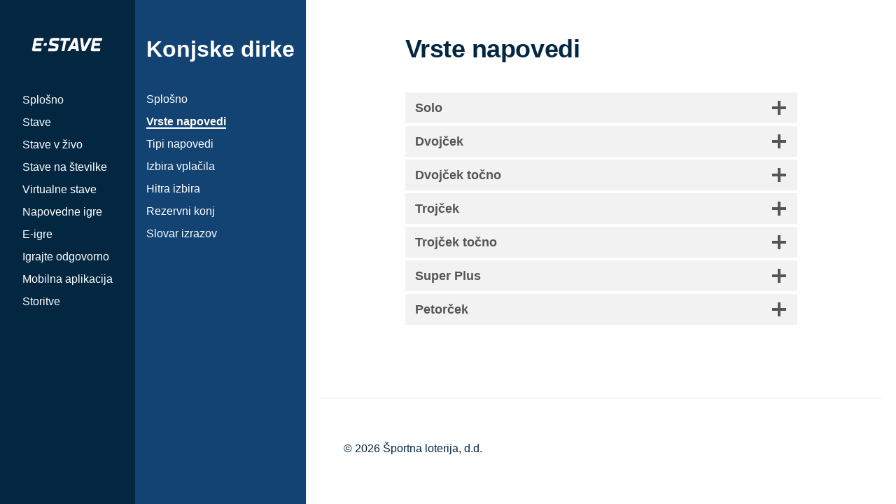

--- FILE ---
content_type: text/html; charset=UTF-8
request_url: https://help.e-stave.com/terminalold/konjske-dirke/vrste-napovedi/
body_size: 56737
content:
<!DOCTYPE html>

<html class="no-js" lang="en-US">

	<head>

		<meta http-equiv="content-type" content="text/html" charset="UTF-8" />
		<meta name="viewport" content="width=device-width, initial-scale=1.0, maximum-scale=1.0, user-scalable=no" >

		<link rel="profile" href="http://gmpg.org/xfn/11">

		<title>Vrste napovedi &#8211; Pomoč e-stave.com</title>
<meta name='robots' content='max-image-preview:large' />
	<style>img:is([sizes="auto" i], [sizes^="auto," i]) { contain-intrinsic-size: 3000px 1500px }</style>
	<link rel="alternate" type="application/rss+xml" title="Pomoč e-stave.com &raquo; Feed" href="https://help.e-stave.com/feed/" />
<link rel="alternate" type="application/rss+xml" title="Pomoč e-stave.com &raquo; Comments Feed" href="https://help.e-stave.com/comments/feed/" />
<link rel='stylesheet' id='wp-block-library-css' href='https://help.e-stave.com/wordpress/wp-includes/css/dist/block-library/style.min.css?ver=6.8' type='text/css' media='all' />
<style id='classic-theme-styles-inline-css' type='text/css'>
/*! This file is auto-generated */
.wp-block-button__link{color:#fff;background-color:#32373c;border-radius:9999px;box-shadow:none;text-decoration:none;padding:calc(.667em + 2px) calc(1.333em + 2px);font-size:1.125em}.wp-block-file__button{background:#32373c;color:#fff;text-decoration:none}
</style>
<style id='filebird-block-filebird-gallery-style-inline-css' type='text/css'>
ul.filebird-block-filebird-gallery{margin:auto!important;padding:0!important;width:100%}ul.filebird-block-filebird-gallery.layout-grid{display:grid;grid-gap:20px;align-items:stretch;grid-template-columns:repeat(var(--columns),1fr);justify-items:stretch}ul.filebird-block-filebird-gallery.layout-grid li img{border:1px solid #ccc;box-shadow:2px 2px 6px 0 rgba(0,0,0,.3);height:100%;max-width:100%;-o-object-fit:cover;object-fit:cover;width:100%}ul.filebird-block-filebird-gallery.layout-masonry{-moz-column-count:var(--columns);-moz-column-gap:var(--space);column-gap:var(--space);-moz-column-width:var(--min-width);columns:var(--min-width) var(--columns);display:block;overflow:auto}ul.filebird-block-filebird-gallery.layout-masonry li{margin-bottom:var(--space)}ul.filebird-block-filebird-gallery li{list-style:none}ul.filebird-block-filebird-gallery li figure{height:100%;margin:0;padding:0;position:relative;width:100%}ul.filebird-block-filebird-gallery li figure figcaption{background:linear-gradient(0deg,rgba(0,0,0,.7),rgba(0,0,0,.3) 70%,transparent);bottom:0;box-sizing:border-box;color:#fff;font-size:.8em;margin:0;max-height:100%;overflow:auto;padding:3em .77em .7em;position:absolute;text-align:center;width:100%;z-index:2}ul.filebird-block-filebird-gallery li figure figcaption a{color:inherit}

</style>
<link rel='stylesheet' id='editorskit-frontend-css' href='https://help.e-stave.com/wordpress/wp-content/plugins/block-options/build/style.build.css?ver=new' type='text/css' media='all' />
<style id='global-styles-inline-css' type='text/css'>
:root{--wp--preset--aspect-ratio--square: 1;--wp--preset--aspect-ratio--4-3: 4/3;--wp--preset--aspect-ratio--3-4: 3/4;--wp--preset--aspect-ratio--3-2: 3/2;--wp--preset--aspect-ratio--2-3: 2/3;--wp--preset--aspect-ratio--16-9: 16/9;--wp--preset--aspect-ratio--9-16: 9/16;--wp--preset--color--black: #000000;--wp--preset--color--cyan-bluish-gray: #abb8c3;--wp--preset--color--white: #ffffff;--wp--preset--color--pale-pink: #f78da7;--wp--preset--color--vivid-red: #cf2e2e;--wp--preset--color--luminous-vivid-orange: #ff6900;--wp--preset--color--luminous-vivid-amber: #fcb900;--wp--preset--color--light-green-cyan: #7bdcb5;--wp--preset--color--vivid-green-cyan: #00d084;--wp--preset--color--pale-cyan-blue: #8ed1fc;--wp--preset--color--vivid-cyan-blue: #0693e3;--wp--preset--color--vivid-purple: #9b51e0;--wp--preset--color--kb-palette-0: #d70000;--wp--preset--color--kb-palette-13: #0626c8;--wp--preset--color--kb-palette-4: #624c4c;--wp--preset--color--kb-palette-5: #cccccc;--wp--preset--color--kb-palette-1: #e9e9e9;--wp--preset--gradient--vivid-cyan-blue-to-vivid-purple: linear-gradient(135deg,rgba(6,147,227,1) 0%,rgb(155,81,224) 100%);--wp--preset--gradient--light-green-cyan-to-vivid-green-cyan: linear-gradient(135deg,rgb(122,220,180) 0%,rgb(0,208,130) 100%);--wp--preset--gradient--luminous-vivid-amber-to-luminous-vivid-orange: linear-gradient(135deg,rgba(252,185,0,1) 0%,rgba(255,105,0,1) 100%);--wp--preset--gradient--luminous-vivid-orange-to-vivid-red: linear-gradient(135deg,rgba(255,105,0,1) 0%,rgb(207,46,46) 100%);--wp--preset--gradient--very-light-gray-to-cyan-bluish-gray: linear-gradient(135deg,rgb(238,238,238) 0%,rgb(169,184,195) 100%);--wp--preset--gradient--cool-to-warm-spectrum: linear-gradient(135deg,rgb(74,234,220) 0%,rgb(151,120,209) 20%,rgb(207,42,186) 40%,rgb(238,44,130) 60%,rgb(251,105,98) 80%,rgb(254,248,76) 100%);--wp--preset--gradient--blush-light-purple: linear-gradient(135deg,rgb(255,206,236) 0%,rgb(152,150,240) 100%);--wp--preset--gradient--blush-bordeaux: linear-gradient(135deg,rgb(254,205,165) 0%,rgb(254,45,45) 50%,rgb(107,0,62) 100%);--wp--preset--gradient--luminous-dusk: linear-gradient(135deg,rgb(255,203,112) 0%,rgb(199,81,192) 50%,rgb(65,88,208) 100%);--wp--preset--gradient--pale-ocean: linear-gradient(135deg,rgb(255,245,203) 0%,rgb(182,227,212) 50%,rgb(51,167,181) 100%);--wp--preset--gradient--electric-grass: linear-gradient(135deg,rgb(202,248,128) 0%,rgb(113,206,126) 100%);--wp--preset--gradient--midnight: linear-gradient(135deg,rgb(2,3,129) 0%,rgb(40,116,252) 100%);--wp--preset--font-size--small: 16px;--wp--preset--font-size--medium: 20px;--wp--preset--font-size--large: 24px;--wp--preset--font-size--x-large: 42px;--wp--preset--font-size--regular: 18px;--wp--preset--font-size--larger: 28px;--wp--preset--spacing--20: 0.44rem;--wp--preset--spacing--30: 0.67rem;--wp--preset--spacing--40: 1rem;--wp--preset--spacing--50: 1.5rem;--wp--preset--spacing--60: 2.25rem;--wp--preset--spacing--70: 3.38rem;--wp--preset--spacing--80: 5.06rem;--wp--preset--shadow--natural: 6px 6px 9px rgba(0, 0, 0, 0.2);--wp--preset--shadow--deep: 12px 12px 50px rgba(0, 0, 0, 0.4);--wp--preset--shadow--sharp: 6px 6px 0px rgba(0, 0, 0, 0.2);--wp--preset--shadow--outlined: 6px 6px 0px -3px rgba(255, 255, 255, 1), 6px 6px rgba(0, 0, 0, 1);--wp--preset--shadow--crisp: 6px 6px 0px rgba(0, 0, 0, 1);}:where(.is-layout-flex){gap: 0.5em;}:where(.is-layout-grid){gap: 0.5em;}body .is-layout-flex{display: flex;}.is-layout-flex{flex-wrap: wrap;align-items: center;}.is-layout-flex > :is(*, div){margin: 0;}body .is-layout-grid{display: grid;}.is-layout-grid > :is(*, div){margin: 0;}:where(.wp-block-columns.is-layout-flex){gap: 2em;}:where(.wp-block-columns.is-layout-grid){gap: 2em;}:where(.wp-block-post-template.is-layout-flex){gap: 1.25em;}:where(.wp-block-post-template.is-layout-grid){gap: 1.25em;}.has-black-color{color: var(--wp--preset--color--black) !important;}.has-cyan-bluish-gray-color{color: var(--wp--preset--color--cyan-bluish-gray) !important;}.has-white-color{color: var(--wp--preset--color--white) !important;}.has-pale-pink-color{color: var(--wp--preset--color--pale-pink) !important;}.has-vivid-red-color{color: var(--wp--preset--color--vivid-red) !important;}.has-luminous-vivid-orange-color{color: var(--wp--preset--color--luminous-vivid-orange) !important;}.has-luminous-vivid-amber-color{color: var(--wp--preset--color--luminous-vivid-amber) !important;}.has-light-green-cyan-color{color: var(--wp--preset--color--light-green-cyan) !important;}.has-vivid-green-cyan-color{color: var(--wp--preset--color--vivid-green-cyan) !important;}.has-pale-cyan-blue-color{color: var(--wp--preset--color--pale-cyan-blue) !important;}.has-vivid-cyan-blue-color{color: var(--wp--preset--color--vivid-cyan-blue) !important;}.has-vivid-purple-color{color: var(--wp--preset--color--vivid-purple) !important;}.has-black-background-color{background-color: var(--wp--preset--color--black) !important;}.has-cyan-bluish-gray-background-color{background-color: var(--wp--preset--color--cyan-bluish-gray) !important;}.has-white-background-color{background-color: var(--wp--preset--color--white) !important;}.has-pale-pink-background-color{background-color: var(--wp--preset--color--pale-pink) !important;}.has-vivid-red-background-color{background-color: var(--wp--preset--color--vivid-red) !important;}.has-luminous-vivid-orange-background-color{background-color: var(--wp--preset--color--luminous-vivid-orange) !important;}.has-luminous-vivid-amber-background-color{background-color: var(--wp--preset--color--luminous-vivid-amber) !important;}.has-light-green-cyan-background-color{background-color: var(--wp--preset--color--light-green-cyan) !important;}.has-vivid-green-cyan-background-color{background-color: var(--wp--preset--color--vivid-green-cyan) !important;}.has-pale-cyan-blue-background-color{background-color: var(--wp--preset--color--pale-cyan-blue) !important;}.has-vivid-cyan-blue-background-color{background-color: var(--wp--preset--color--vivid-cyan-blue) !important;}.has-vivid-purple-background-color{background-color: var(--wp--preset--color--vivid-purple) !important;}.has-black-border-color{border-color: var(--wp--preset--color--black) !important;}.has-cyan-bluish-gray-border-color{border-color: var(--wp--preset--color--cyan-bluish-gray) !important;}.has-white-border-color{border-color: var(--wp--preset--color--white) !important;}.has-pale-pink-border-color{border-color: var(--wp--preset--color--pale-pink) !important;}.has-vivid-red-border-color{border-color: var(--wp--preset--color--vivid-red) !important;}.has-luminous-vivid-orange-border-color{border-color: var(--wp--preset--color--luminous-vivid-orange) !important;}.has-luminous-vivid-amber-border-color{border-color: var(--wp--preset--color--luminous-vivid-amber) !important;}.has-light-green-cyan-border-color{border-color: var(--wp--preset--color--light-green-cyan) !important;}.has-vivid-green-cyan-border-color{border-color: var(--wp--preset--color--vivid-green-cyan) !important;}.has-pale-cyan-blue-border-color{border-color: var(--wp--preset--color--pale-cyan-blue) !important;}.has-vivid-cyan-blue-border-color{border-color: var(--wp--preset--color--vivid-cyan-blue) !important;}.has-vivid-purple-border-color{border-color: var(--wp--preset--color--vivid-purple) !important;}.has-vivid-cyan-blue-to-vivid-purple-gradient-background{background: var(--wp--preset--gradient--vivid-cyan-blue-to-vivid-purple) !important;}.has-light-green-cyan-to-vivid-green-cyan-gradient-background{background: var(--wp--preset--gradient--light-green-cyan-to-vivid-green-cyan) !important;}.has-luminous-vivid-amber-to-luminous-vivid-orange-gradient-background{background: var(--wp--preset--gradient--luminous-vivid-amber-to-luminous-vivid-orange) !important;}.has-luminous-vivid-orange-to-vivid-red-gradient-background{background: var(--wp--preset--gradient--luminous-vivid-orange-to-vivid-red) !important;}.has-very-light-gray-to-cyan-bluish-gray-gradient-background{background: var(--wp--preset--gradient--very-light-gray-to-cyan-bluish-gray) !important;}.has-cool-to-warm-spectrum-gradient-background{background: var(--wp--preset--gradient--cool-to-warm-spectrum) !important;}.has-blush-light-purple-gradient-background{background: var(--wp--preset--gradient--blush-light-purple) !important;}.has-blush-bordeaux-gradient-background{background: var(--wp--preset--gradient--blush-bordeaux) !important;}.has-luminous-dusk-gradient-background{background: var(--wp--preset--gradient--luminous-dusk) !important;}.has-pale-ocean-gradient-background{background: var(--wp--preset--gradient--pale-ocean) !important;}.has-electric-grass-gradient-background{background: var(--wp--preset--gradient--electric-grass) !important;}.has-midnight-gradient-background{background: var(--wp--preset--gradient--midnight) !important;}.has-small-font-size{font-size: var(--wp--preset--font-size--small) !important;}.has-medium-font-size{font-size: var(--wp--preset--font-size--medium) !important;}.has-large-font-size{font-size: var(--wp--preset--font-size--large) !important;}.has-x-large-font-size{font-size: var(--wp--preset--font-size--x-large) !important;}
:where(.wp-block-post-template.is-layout-flex){gap: 1.25em;}:where(.wp-block-post-template.is-layout-grid){gap: 1.25em;}
:where(.wp-block-columns.is-layout-flex){gap: 2em;}:where(.wp-block-columns.is-layout-grid){gap: 2em;}
:root :where(.wp-block-pullquote){font-size: 1.5em;line-height: 1.6;}
</style>
<link rel='stylesheet' id='thxhelp-fonts-css' href='//fonts.googleapis.com/css?family=Archivo%3A400%2C400i%2C600%2C600i%2C700%2C700i&#038;subset=latin-ext&#038;ver=1' type='text/css' media='all' />
<link rel='stylesheet' id='fontawesome-css' href='https://help.e-stave.com/wordpress/wp-content/themes/thxhelp/assets/css/font-awesome.css?ver=6.8' type='text/css' media='all' />
<link rel='stylesheet' id='thxhelp-style-css' href='https://help.e-stave.com/wordpress/wp-content/themes/thxhelp/style.css?ver=6.8' type='text/css' media='all' />
<link rel='stylesheet' id='kadence-blocks-accordion-css' href='https://help.e-stave.com/wordpress/wp-content/plugins/kadence-blocks/dist/style-blocks-accordion.css?ver=3.5.32' type='text/css' media='all' />
<style id='kadence-blocks-global-variables-inline-css' type='text/css'>
:root {--global-kb-font-size-sm:clamp(0.8rem, 0.73rem + 0.217vw, 0.9rem);--global-kb-font-size-md:clamp(1.1rem, 0.995rem + 0.326vw, 1.25rem);--global-kb-font-size-lg:clamp(1.75rem, 1.576rem + 0.543vw, 2rem);--global-kb-font-size-xl:clamp(2.25rem, 1.728rem + 1.63vw, 3rem);--global-kb-font-size-xxl:clamp(2.5rem, 1.456rem + 3.26vw, 4rem);--global-kb-font-size-xxxl:clamp(2.75rem, 0.489rem + 7.065vw, 6rem);}:root {--global-palette1: #3182CE;--global-palette2: #2B6CB0;--global-palette3: #1A202C;--global-palette4: #2D3748;--global-palette5: #4A5568;--global-palette6: #718096;--global-palette7: #EDF2F7;--global-palette8: #F7FAFC;--global-palette9: #ffffff;}
</style>
<style id='kadence_blocks_css-inline-css' type='text/css'>
.kt-accordion-id_58d671-b2 .kt-accordion-inner-wrap{row-gap:0px;}.kt-accordion-id_58d671-b2 .kt-accordion-panel-inner{border-top-width:0px;border-right-width:0px;border-bottom-width:0px;border-left-width:0px;}.kt-accordion-id_58d671-b2 > .kt-accordion-inner-wrap > .wp-block-kadence-pane > .kt-accordion-header-wrap > .kt-blocks-accordion-header{border-top-color:#555555;border-right-color:#555555;border-bottom-color:#555555;border-left-color:#555555;border-top-width:0px;border-right-width:0px;border-bottom-width:0px;border-left-width:0px;border-top-left-radius:0px;border-top-right-radius:0px;border-bottom-right-radius:0px;border-bottom-left-radius:0px;background:#f2f2f2;font-size:18px;line-height:24px;color:#555555;padding-top:10px;padding-right:14px;padding-bottom:10px;padding-left:14px;}.kt-accordion-id_58d671-b2:not( .kt-accodion-icon-style-basiccircle ):not( .kt-accodion-icon-style-xclosecircle ):not( .kt-accodion-icon-style-arrowcircle )  > .kt-accordion-inner-wrap > .wp-block-kadence-pane > .kt-accordion-header-wrap .kt-blocks-accordion-icon-trigger:after, .kt-accordion-id_58d671-b2:not( .kt-accodion-icon-style-basiccircle ):not( .kt-accodion-icon-style-xclosecircle ):not( .kt-accodion-icon-style-arrowcircle )  > .kt-accordion-inner-wrap > .wp-block-kadence-pane > .kt-accordion-header-wrap .kt-blocks-accordion-icon-trigger:before{background:#555555;}.kt-accordion-id_58d671-b2:not( .kt-accodion-icon-style-basic ):not( .kt-accodion-icon-style-xclose ):not( .kt-accodion-icon-style-arrow ) .kt-blocks-accordion-icon-trigger{background:#555555;}.kt-accordion-id_58d671-b2:not( .kt-accodion-icon-style-basic ):not( .kt-accodion-icon-style-xclose ):not( .kt-accodion-icon-style-arrow ) .kt-blocks-accordion-icon-trigger:after, .kt-accordion-id_58d671-b2:not( .kt-accodion-icon-style-basic ):not( .kt-accodion-icon-style-xclose ):not( .kt-accodion-icon-style-arrow ) .kt-blocks-accordion-icon-trigger:before{background:#f2f2f2;}.kt-accordion-id_58d671-b2 > .kt-accordion-inner-wrap > .wp-block-kadence-pane > .kt-accordion-header-wrap > .kt-blocks-accordion-header:hover, 
				body:not(.hide-focus-outline) .kt-accordion-id_58d671-b2 .kt-blocks-accordion-header:focus-visible{color:#444444;background:#eeeeee;border-top-color:#eeeeee;border-right-color:#eeeeee;border-bottom-color:#eeeeee;border-left-color:#eeeeee;}.kt-accordion-id_58d671-b2:not( .kt-accodion-icon-style-basiccircle ):not( .kt-accodion-icon-style-xclosecircle ):not( .kt-accodion-icon-style-arrowcircle ) .kt-accordion-header-wrap .kt-blocks-accordion-header:hover .kt-blocks-accordion-icon-trigger:after, .kt-accordion-id_58d671-b2:not( .kt-accodion-icon-style-basiccircle ):not( .kt-accodion-icon-style-xclosecircle ):not( .kt-accodion-icon-style-arrowcircle ) .kt-accordion-header-wrap .kt-blocks-accordion-header:hover .kt-blocks-accordion-icon-trigger:before, body:not(.hide-focus-outline) .kt-accordion-id_58d671-b2:not( .kt-accodion-icon-style-basiccircle ):not( .kt-accodion-icon-style-xclosecircle ):not( .kt-accodion-icon-style-arrowcircle ) .kt-blocks-accordion--visible .kt-blocks-accordion-icon-trigger:after, body:not(.hide-focus-outline) .kt-accordion-id_58d671-b2:not( .kt-accodion-icon-style-basiccircle ):not( .kt-accodion-icon-style-xclosecircle ):not( .kt-accodion-icon-style-arrowcircle ) .kt-blocks-accordion-header:focus-visible .kt-blocks-accordion-icon-trigger:before{background:#444444;}.kt-accordion-id_58d671-b2:not( .kt-accodion-icon-style-basic ):not( .kt-accodion-icon-style-xclose ):not( .kt-accodion-icon-style-arrow ) .kt-accordion-header-wrap .kt-blocks-accordion-header:hover .kt-blocks-accordion-icon-trigger, body:not(.hide-focus-outline) .kt-accordion-id_58d671-b2:not( .kt-accodion-icon-style-basic ):not( .kt-accodion-icon-style-xclose ):not( .kt-accodion-icon-style-arrow ) .kt-accordion-header-wrap .kt-blocks-accordion-header:focus-visible .kt-blocks-accordion-icon-trigger{background:#444444;}.kt-accordion-id_58d671-b2:not( .kt-accodion-icon-style-basic ):not( .kt-accodion-icon-style-xclose ):not( .kt-accodion-icon-style-arrow ) .kt-accordion-header-wrap .kt-blocks-accordion-header:hover .kt-blocks-accordion-icon-trigger:after, .kt-accordion-id_58d671-b2:not( .kt-accodion-icon-style-basic ):not( .kt-accodion-icon-style-xclose ):not( .kt-accodion-icon-style-arrow ) .kt-accordion-header-wrap .kt-blocks-accordion-header:hover .kt-blocks-accordion-icon-trigger:before, body:not(.hide-focus-outline) .kt-accordion-id_58d671-b2:not( .kt-accodion-icon-style-basic ):not( .kt-accodion-icon-style-xclose ):not( .kt-accodion-icon-style-arrow ) .kt-accordion-header-wrap .kt-blocks-accordion-header:focus-visible .kt-blocks-accordion-icon-trigger:after, body:not(.hide-focus-outline) .kt-accordion-id_58d671-b2:not( .kt-accodion-icon-style-basic ):not( .kt-accodion-icon-style-xclose ):not( .kt-accodion-icon-style-arrow ) .kt-accordion-header-wrap .kt-blocks-accordion-header:focus-visible .kt-blocks-accordion-icon-trigger:before{background:#eeeeee;}.kt-accordion-id_58d671-b2 .kt-accordion-header-wrap .kt-blocks-accordion-header:focus-visible,
				.kt-accordion-id_58d671-b2 > .kt-accordion-inner-wrap > .wp-block-kadence-pane > .kt-accordion-header-wrap > .kt-blocks-accordion-header.kt-accordion-panel-active{color:#ffffff;background:#444444;border-top-color:#444444;border-right-color:#444444;border-bottom-color:#444444;border-left-color:#444444;}.kt-accordion-id_58d671-b2:not( .kt-accodion-icon-style-basiccircle ):not( .kt-accodion-icon-style-xclosecircle ):not( .kt-accodion-icon-style-arrowcircle )  > .kt-accordion-inner-wrap > .wp-block-kadence-pane > .kt-accordion-header-wrap > .kt-blocks-accordion-header.kt-accordion-panel-active .kt-blocks-accordion-icon-trigger:after, .kt-accordion-id_58d671-b2:not( .kt-accodion-icon-style-basiccircle ):not( .kt-accodion-icon-style-xclosecircle ):not( .kt-accodion-icon-style-arrowcircle )  > .kt-accordion-inner-wrap > .wp-block-kadence-pane > .kt-accordion-header-wrap > .kt-blocks-accordion-header.kt-accordion-panel-active .kt-blocks-accordion-icon-trigger:before{background:#ffffff;}.kt-accordion-id_58d671-b2:not( .kt-accodion-icon-style-basic ):not( .kt-accodion-icon-style-xclose ):not( .kt-accodion-icon-style-arrow ) .kt-blocks-accordion-header.kt-accordion-panel-active .kt-blocks-accordion-icon-trigger{background:#ffffff;}.kt-accordion-id_58d671-b2:not( .kt-accodion-icon-style-basic ):not( .kt-accodion-icon-style-xclose ):not( .kt-accodion-icon-style-arrow ) .kt-blocks-accordion-header.kt-accordion-panel-active .kt-blocks-accordion-icon-trigger:after, .kt-accordion-id_58d671-b2:not( .kt-accodion-icon-style-basic ):not( .kt-accodion-icon-style-xclose ):not( .kt-accodion-icon-style-arrow ) .kt-blocks-accordion-header.kt-accordion-panel-active .kt-blocks-accordion-icon-trigger:before{background:#444444;}
</style>
<style id="kadence_blocks_palette_css">:root .has-kb-palette-0-color{color:#d70000}:root .has-kb-palette-0-background-color{background-color:#d70000}:root .has-kb-palette-13-color{color:#0626c8}:root .has-kb-palette-13-background-color{background-color:#0626c8}:root .has-kb-palette-4-color{color:#624c4c}:root .has-kb-palette-4-background-color{background-color:#624c4c}:root .has-kb-palette-5-color{color:#cccccc}:root .has-kb-palette-5-background-color{background-color:#cccccc}:root .has-kb-palette-1-color{color:#e9e9e9}:root .has-kb-palette-1-background-color{background-color:#e9e9e9}</style><script type="text/javascript">
//<![CDATA[
window["_csrf_"] = "[base64]";
//]]>
</script><script type="text/javascript" src="/TSbd/08b08b78c5ab2000b8bf7be698c1d08fb1f30131d1e01ed3686df637725d60474641a539c7e4c3f5?type=2"></script><script type="text/javascript" src="https://help.e-stave.com/wordpress/wp-includes/js/jquery/jquery.min.js?ver=3.7.1" id="jquery-core-js"></script>
<script type="text/javascript" src="https://help.e-stave.com/wordpress/wp-includes/js/jquery/jquery-migrate.min.js?ver=3.4.1" id="jquery-migrate-js"></script>
<link rel="EditURI" type="application/rsd+xml" title="RSD" href="https://help.e-stave.com/wordpress/xmlrpc.php?rsd" />
<link rel="canonical" href="https://help.e-stave.com/terminalold/konjske-dirke/vrste-napovedi/" />
<link rel='shortlink' href='https://help.e-stave.com/?p=6766' />
<link rel="alternate" title="oEmbed (JSON)" type="application/json+oembed" href="https://help.e-stave.com/wp-json/oembed/1.0/embed?url=https%3A%2F%2Fhelp.e-stave.com%2Fterminalold%2Fkonjske-dirke%2Fvrste-napovedi%2F" />
<link rel="alternate" title="oEmbed (XML)" type="text/xml+oembed" href="https://help.e-stave.com/wp-json/oembed/1.0/embed?url=https%3A%2F%2Fhelp.e-stave.com%2Fterminalold%2Fkonjske-dirke%2Fvrste-napovedi%2F&#038;format=xml" />
		<script>jQuery( 'html' ).removeClass( 'no-js' ).addClass( 'js' );</script>
		
		<!-- Customizer CSS -->

		<style type="text/css">

			body .side-nav { background-color:#032641; }.social-menu.desktop { background-color:#032641; }.social-menu a:hover { color:#032641; }.social-menu a.active { color:#032641; }.mobile-menu-wrapper { background-color:#032641; }.social-menu.mobile { background-color:#032641; }.mobile-search.active { background-color:#032641; }
		</style>

		<!-- /Customizer CSS -->

		<style type="text/css">.blue-message {
background: none repeat scroll 0 0 #3399ff;
color: #ffffff;
text-shadow: none;
font-size: 14px;
line-height: 24px;
padding: 10px;
}.green-message {
background: none repeat scroll 0 0 #8cc14c;
color: #ffffff;
text-shadow: none;
font-size: 14px;
line-height: 24px;
padding: 10px;
}.orange-message {
background: none repeat scroll 0 0 #faa732;
color: #ffffff;
text-shadow: none;
font-size: 14px;
line-height: 24px;
padding: 10px;
}.red-message {
background: none repeat scroll 0 0 #da4d31;
color: #ffffff;
text-shadow: none;
font-size: 14px;
line-height: 24px;
padding: 10px;
}.grey-message {
background: none repeat scroll 0 0 #53555c;
color: #ffffff;
text-shadow: none;
font-size: 14px;
line-height: 24px;
padding: 10px;
}.left-block {
background: none repeat scroll 0 0px, radial-gradient(ellipse at center center, #ffffff 0%, #f2f2f2 100%) repeat scroll 0 0 rgba(0, 0, 0, 0);
color: #8b8e97;
padding: 10px;
margin: 10px;
float: left;
}.right-block {
background: none repeat scroll 0 0px, radial-gradient(ellipse at center center, #ffffff 0%, #f2f2f2 100%) repeat scroll 0 0 rgba(0, 0, 0, 0);
color: #8b8e97;
padding: 10px;
margin: 10px;
float: right;
}.blockquotes {
background: none;
border-left: 5px solid #f1f1f1;
color: #8B8E97;
font-size: 14px;
font-style: italic;
line-height: 22px;
padding-left: 15px;
padding: 10px;
width: 60%;
float: left;
}</style><link rel="icon" href="https://help.e-stave.com/wordpress/wp-content/uploads/2024/12/cropped-android-chrome-512x512-1-32x32.png" sizes="32x32" />
<link rel="icon" href="https://help.e-stave.com/wordpress/wp-content/uploads/2024/12/cropped-android-chrome-512x512-1-192x192.png" sizes="192x192" />
<link rel="apple-touch-icon" href="https://help.e-stave.com/wordpress/wp-content/uploads/2024/12/cropped-android-chrome-512x512-1-180x180.png" />
<meta name="msapplication-TileImage" content="https://help.e-stave.com/wordpress/wp-content/uploads/2024/12/cropped-android-chrome-512x512-1-270x270.png" />
		<style type="text/css" id="wp-custom-css">
			table.wp-block-advgb-table.advgb-table-frontend.table td {
	font-size: 0.75rem;
}

.entry-content p {
	margin: 0 0.25rem !important;
}

.entry-content li {
    margin: 0 0.25rem !important;
}

.tableSysData {
	min-width: 70%;
	border-collapse: collapse;
}

.tableSysData td {
	background-color: #eee !important;
	min-width: 2rem !important;
	text-align: center;
}

.tableSysData tr:nth-child(1) td,
.tableSysData tr:nth-child(2) td {
	color: #000 !important;
	background-color: #c2c2c2 !important;
}

.tableSysData tr:nth-child(2) td { 
	border-right: 1px solid #000 !important;
  border-bottom: 1px solid #000 !important;
}

.tableSysData tr:nth-child(2) td:nth-last-child(1) { 
	border-right: none !important;
}

.tableSysData tr:nth-child(3) td { 
	border-right: 1px solid #555 !important;
}

.tableSysData tr:nth-child(3) td:nth-last-child(1) { 
	border-right: none !important;
}

/*table data*/

table.tableData {
    border-collapse: collapse;
    border-spacing: 5px;
		font-family: 'Roboto', sans-serif;
   	letter-spacing: -0.025em;
	font-size: 0.725rem;
}

table.tableData tbody td{
    font-weight: bold;
	  background-color:#E1E1E1;
    color: #000000;
    border-bottom: 1px solid #ffffff;
}

table.tableData tbody tr.tableHeadGrey td {
    font-weight: bold;
	background-color:#777777 !important;
    color: #ffffff;
}


.kt-blocks-accordion-header.kt-accordion-panel-active {
    color: #ffffff !important;
    background: #134372 !important;
    border-color: #134372 #134372 #134372 #134372 !important;
}

.kt-blocks-accordion-header.kt-accordion-panel-active .kt-blocks-accordion-icon-trigger:after,
.kt-blocks-accordion-header.kt-accordion-panel-active .kt-blocks-accordion-icon-trigger:before {
    background: #ffffff !important;;
}

.kt-blocks-accordion-header.kt-accordion-panel-active:hover {
    background: #3e72a3 !important;
    border-color: #3e72a3 #3e72a3 #3e72a3 #3e72a3 !important;
    color: #ffffff;
}

.kt-blocks-accordion-header:hover {
    background: #97b9d8 !important;
    border-color: #97b9d8 #97b9d8 #97b9d8 #97b9d8 !important;
}

.kt-blocks-accordion-header:focus {
    border-color: #134372 #134372 #134372 #134372 !important;
    color: #ffffff;
}

.kt-accordion-header-wrap {
    margin-top: 0px;
    margin-bottom: 0.25rem !important;
}

.ticketimage img {
	border: 1px solid #000000;
	box-shadow: 8px 8px 8px 0px rgba(0,0,0,0.50);
	
}		</style>
		

<style>
    .table-responsive table{
        border-collapse: collapse;
        border-spacing: 0;
        table-layout: auto;
        padding: 0;
        width: 100%;
        max-width: 100%;
        margin: 0 auto 20px auto;
    }

    .table-responsive {
        overflow-x: auto;
        min-height: 0.01%;
        margin-bottom: 20px;
    }

    .table-responsive::-webkit-scrollbar {
        width: 10px;
        height: 10px;
    }
    .table-responsive::-webkit-scrollbar-thumb {
        background: #dddddd;
        border-radius: 2px;
    }
    .table-responsive::-webkit-scrollbar-track-piece {
        background: #fff;
    }

    @media (max-width: 992px) {
        .table-responsive table{
            width: auto!important;
            margin:0 auto 15px auto!important;
        }
    }

    @media screen and (max-width: 767px) {
        .table-responsive {
            width: 100%;
            margin-bottom: 15px;
            overflow-y: hidden;
            -ms-overflow-style: -ms-autohiding-scrollbar;
        }
        .table-responsive::-webkit-scrollbar {
            width: 5px;
            height: 5px;
        }

    }


    @media screen and (min-width: 1200px) {
        .table-responsive .table {
            max-width: 100%!important;
        }
    }
    .wprt-container .table > thead > tr > th,
    .wprt-container .table > tbody > tr > th,
    .wprt-container .table > tfoot > tr > th,
    .wprt-container .table > thead > tr > td,
    .wprt-container .table > tbody > tr > td,
    .wprt-container .table > tfoot > tr > td,
    .wprt-container .table > tr > td{
        border: 1px solid #dddddd!important;
    }

    .wprt-container .table > thead > tr > th,
    .wprt-container .table > tbody > tr > th,
    .wprt-container .table > tfoot > tr > th,
    .wprt-container .table > thead > tr > td,
    .wprt-container .table > tbody > tr > td,
    .wprt-container .table > tfoot > tr > td,
    .wprt-container .table > tr > td{
        padding-top: 8px!important;
        padding-right: 8px!important;
        padding-bottom: 8px!important;
        padding-left: 8px!important;
        vertical-align: middle;
        text-align: center;
    }

    .wprt-container .table-responsive .table tr:nth-child(odd) {
        background-color: #fff!important;
    }

    .wprt-container .table-responsive .table tr:nth-child(even){
        background-color: #f9f9f9!important;
    }

    .wprt-container .table-responsive .table thead+tbody tr:nth-child(even) {
        background-color: #fff!important;
    }

    .wprt-container .table-responsive .table thead+tbody tr:nth-child(odd){
        background-color: #f9f9f9!important;
    }
    
    
    .table-responsive table p {
        margin: 0!important;
        padding: 0!important;
    }

    .table-responsive table tbody tr td, .table-responsive table tbody tr th{
        background-color: inherit!important;
    }

</style>

    
	</head>

	<body class="wp-singular page-template-default page page-id-6766 page-child parent-pageid-6764 wp-theme-thxhelp">

		
		<a class="skip-link button" href="#site-content">Skip to the content</a>

		<!--header class="navbar">
			<div class="navbar-content">
				<div class="header-logo">
					e-stave.com
				</div>
				</div class="header-search">
					ISKANJE
				</div>
			</div>
		</header-->
		

		<header class="side-nav group">

			<div class="site-logo">
								<a href="https://help.e-stave.com"><img src="https://help.e-stave.com/wordpress/wp-content/themes/thxhelp/assets/images/e-stave-logo-RGB-white-no-bg.svg" alt="Pomoč za e-stave.com"></a>
			</div>

					

			<div class="nav-toggle">
				<div class="bar"></div>
				<div class="bar"></div>
			</div>

			<div class="menu-wrapper">

				<ul class="main-menu desktop">

					<li id="menu-item-7077" class="menu-item menu-item-type-custom menu-item-object-custom menu-item-7077"><a href="/desktop/splosno/">Splošno</a></li>
<li id="menu-item-7078" class="menu-item menu-item-type-custom menu-item-object-custom menu-item-7078"><a href="/desktop/stave/">Stave</a></li>
<li id="menu-item-7079" class="menu-item menu-item-type-custom menu-item-object-custom menu-item-7079"><a href="/desktop/stave-v-zivo/">Stave v živo</a></li>
<li id="menu-item-7081" class="menu-item menu-item-type-custom menu-item-object-custom menu-item-7081"><a href="/desktop/stave-na-stevilke/">Stave na številke</a></li>
<li id="menu-item-7083" class="menu-item menu-item-type-custom menu-item-object-custom menu-item-7083"><a href="/desktop/virtualne-stave/">Virtualne stave</a></li>
<li id="menu-item-7085" class="menu-item menu-item-type-custom menu-item-object-custom menu-item-7085"><a href="/desktop/napovedne-igre/">Napovedne igre</a></li>
<li id="menu-item-7086" class="menu-item menu-item-type-custom menu-item-object-custom menu-item-7086"><a href="/desktop/e-igre/">E-igre</a></li>
<li id="menu-item-7088" class="menu-item menu-item-type-custom menu-item-object-custom menu-item-7088"><a href="/desktop/igrajte-odgovorno/">Igrajte odgovorno</a></li>
<li id="menu-item-7829" class="menu-item menu-item-type-custom menu-item-object-custom menu-item-7829"><a href="/desktop/mobilna-aplikacija/">Mobilna aplikacija</a></li>
<li id="menu-item-7833" class="menu-item menu-item-type-custom menu-item-object-custom menu-item-7833"><a href="/desktop/storitve/">Storitve</a></li>
				</ul>

			</div><!-- .menu-wrapper -->

			
		</header><!-- header -->

		<div class="mobile-menu-wrapper">

			<ul class="main-menu mobile">
				<li class="menu-item menu-item-type-custom menu-item-object-custom menu-item-7077"><a href="/desktop/splosno/">Splošno</a></li>
<li class="menu-item menu-item-type-custom menu-item-object-custom menu-item-7078"><a href="/desktop/stave/">Stave</a></li>
<li class="menu-item menu-item-type-custom menu-item-object-custom menu-item-7079"><a href="/desktop/stave-v-zivo/">Stave v živo</a></li>
<li class="menu-item menu-item-type-custom menu-item-object-custom menu-item-7081"><a href="/desktop/stave-na-stevilke/">Stave na številke</a></li>
<li class="menu-item menu-item-type-custom menu-item-object-custom menu-item-7083"><a href="/desktop/virtualne-stave/">Virtualne stave</a></li>
<li class="menu-item menu-item-type-custom menu-item-object-custom menu-item-7085"><a href="/desktop/napovedne-igre/">Napovedne igre</a></li>
<li class="menu-item menu-item-type-custom menu-item-object-custom menu-item-7086"><a href="/desktop/e-igre/">E-igre</a></li>
<li class="menu-item menu-item-type-custom menu-item-object-custom menu-item-7088"><a href="/desktop/igrajte-odgovorno/">Igrajte odgovorno</a></li>
<li class="menu-item menu-item-type-custom menu-item-object-custom menu-item-7829"><a href="/desktop/mobilna-aplikacija/">Mobilna aplikacija</a></li>
<li class="menu-item menu-item-type-custom menu-item-object-custom menu-item-7833"><a href="/desktop/storitve/">Storitve</a></li>
				<li class="toggle-mobile-search-wrapper"><a href="#" class="toggle-mobile-search">Iskanje</a></li>
			</ul>
		
		</div><!-- .mobile-menu-wrapper -->

			
		
		<main class="site-content" id="site-content">

			<aside class="single-post-menu-wa">
			<div id="pages_plus-2" class="widget widget_pages_plus"><h3 class="widgettitle"></h3><div class="pages-menu-wrap"><div class="pages-title"><h2>Konjske dirke</h2></div><ul class="page-menu-node submenu"><li class="page-menu-node"><a href="https://help.e-stave.com/terminalold/konjske-dirke/splosno/">Splošno</a></li><li class="page-menu-node selected"><a href="https://help.e-stave.com/terminalold/konjske-dirke/vrste-napovedi/">Vrste napovedi</a></li><li class="page-menu-node"><a href="https://help.e-stave.com/terminalold/konjske-dirke/tipi-napovedi/">Tipi napovedi</a></li><li class="page-menu-node"><a href="https://help.e-stave.com/terminalold/konjske-dirke/izbira-vplacila/">Izbira vplačila</a></li><li class="page-menu-node"><a href="https://help.e-stave.com/terminalold/konjske-dirke/spot-napoved/">Hitra izbira</a></li><li class="page-menu-node"><a href="https://help.e-stave.com/terminalold/konjske-dirke/rezervni-konj/">Rezervni konj</a></li><li class="page-menu-node"><a href="https://help.e-stave.com/terminalold/konjske-dirke/slovar-izrazov/">Slovar izrazov</a></li></ul></div></div>		</aside>
	
	
		<article class="post-6766 page type-page status-publish hentry missing-thumbnail">

			
			<header class="entry-header section-inner">

				<h1 class="entry-title">Vrste napovedi</h2>
			</header><!-- .entry-header -->

			<div class="entry-content section-inner">

				<div class="wprt-container">
<div class="wp-block-kadence-accordion alignnone"><div class="kt-accordion-wrap kt-accordion-wrap kt-accordion-id_58d671-b2 kt-accordion-has-7-panes kt-active-pane-0 kt-accordion-block kt-pane-header-alignment-left kt-accodion-icon-style-basic kt-accodion-icon-side-right" style="max-width:none"><div class="kt-accordion-inner-wrap" data-allow-multiple-open="true" data-start-open="none">
<div class="wp-block-kadence-pane kt-accordion-pane kt-accordion-pane-1 kt-pane_812a37-75"><div class="kt-accordion-header-wrap"><button class="kt-blocks-accordion-header kt-acccordion-button-label-show"><div class="kt-blocks-accordion-title-wrap"><span class="kt-blocks-accordion-title">Solo </span></div><div class="kt-blocks-accordion-icon-trigger"></div></button></div><div class="kt-accordion-panel kt-accordion-panel-hidden"><div class="kt-accordion-panel-inner">
<h3 class="wp-block-heading"><strong>Solo Zmaga</strong></h3>



<p> Napoved&nbsp;konja, ki bo v dirki zmagal. </p>



<p><strong>Napoved je dobitna, če:</strong></p>



<ul class="wp-block-list"><li>je izbrani konj v dirki zmagal.</li></ul>



<p><strong>Igralec je upravičen do vračila vplačila, če:</strong></p>



<ul class="wp-block-list"><li>izbrani konj v dirki ni nastopil,</li><li>sta dirko začela manj kot dva konja,</li><li>ni nobenega dobitka za to vrsto napovedi,</li><li>noben konj ni končal dirke.</li></ul>



<h3 class="wp-block-heading"><strong>Solo Mesto</strong></h3>



<p>Napoved na uvrstitev konja na prvo ali drugo mesto v dirki, v kateri nastopa od 4 do 7 konj oz. na uvrstitev na eno izmed prvih treh mest v dirki, v kateri nastopa vsaj 8 konj.</p>



<p><strong>Napoved je dobitna, če:</strong></p>



<ul class="wp-block-list"><li>je izbrani konj v dirki, v kateri je bilo na napovedni listi od 4 do 7 konj, zasedel eno od prvih dveh mest oz. eno od prvih treh mest, v primeru, ko je na napovedni listi 8 ali več konj.</li></ul>



<p><strong>Igralec je upravičen do vračila vplačila, če:</strong></p>



<ul class="wp-block-list"><li>izbrani konj v dirki ni nastopil,</li><li>ni nobenega dobitka za to vrsto napovedi,</li><li>so dirko, na kateri je na napovedni listi od 4 do 7 konj, začeli manj kot trije konji,</li><li>so dirko, na kateri je na napovedni listi vsaj 8 konj, začeli manj kot štirje konji,</li><li>ni noben konj končal dirke.</li></ul>
</div></div></div>



<div class="wp-block-kadence-pane kt-accordion-pane kt-accordion-pane-2 kt-pane_0d4d86-8b"><div class="kt-accordion-header-wrap"><button class="kt-blocks-accordion-header kt-acccordion-button-label-show"><div class="kt-blocks-accordion-title-wrap"><span class="kt-blocks-accordion-title">Dvojček </span></div><div class="kt-blocks-accordion-icon-trigger"></div></button></div><div class="kt-accordion-panel kt-accordion-panel-hidden"><div class="kt-accordion-panel-inner">
<h3 class="wp-block-heading"><strong>Dvojček Mešano</strong></h3>



<p>Napoved na dva konja, ki bosta v dirki prvi in drugi, pri čemer vrstni red ni pomemben.</p>



<h5 class="wp-block-heading"><strong>Napoved je dobitna, če:</strong></h5>



<ul class="wp-block-list"><li>sta izbrana konja končala dirko na prvih dveh mestih, pri čemer vrstni red ni pomemben,</li><li>ni nobene dobitne napovedi iz zgornje alineje, se dobitne napovedi išče v naslednjem vrstnem redu: (1-3), (2-3),</li><li>poseben dobitek – en napovedani konj ne dirka, drugi pa zmaga&nbsp; (podrobno v pravilih igre).</li></ul>



<h5 class="wp-block-heading"><strong>Igralec je upravičen do vračila vplačila, če:</strong></h5>



<ul class="wp-block-list"><li>izbrana konja v dirki nista nastopila,</li><li>ni nobenega dobitka za to vrsto napovedi (posebni dobitki se ne upoštevajo),</li><li>sta dirko končala manj kot dva konja,</li><li>so dirko začeli manj kot trije konji,</li><li>napoved na sistemskem listku ni dobitna, ker ni dirkal noben konj iz osnovnega izbora.<br></li></ul>



<h3 class="wp-block-heading"><strong>Dvojček Med tri</strong></h3>



<p>Napoved&nbsp;na dva konja, ki bosta dirko končala na prvih treh mestih, pri čemer vrstni red ni pomemben.</p>



<h5 class="wp-block-heading"><strong>Napoved je dobitna, če:</strong></h5>



<ul class="wp-block-list"><li>sta izbrana konja končala dirko na prvih treh mestih,</li><li>poseben dobitek – en napovedani konj ne dirka, drugi napovedani konj pa je med prvimi tremi (najmanj 8 konj v dirki) oz. med prvima dvema (med 4 in 7 konj v dirki) &#8211; podrobno v pravilih igre.</li></ul>



<h5 class="wp-block-heading"><strong>Igralec je upravičen do vračila vplačila, če:</strong></h5>



<ul class="wp-block-list"><li>izbrana konja v dirki nista nastopila,</li><li>ni nobenega dobitka za to vrsto napovedi (posebni dobitki se ne upoštevajo),</li><li>sta dirko končala manj kot dva konja,</li><li>so dirko začeli manj kot štirje konji,</li><li>napoved na sistemskem listku ni dobitna, ker ni dirkal noben konj iz osnovnega izbora.</li></ul>
</div></div></div>



<div class="wp-block-kadence-pane kt-accordion-pane kt-accordion-pane-3 kt-pane_653792-2d"><div class="kt-accordion-header-wrap"><button class="kt-blocks-accordion-header kt-acccordion-button-label-show"><div class="kt-blocks-accordion-title-wrap"><span class="kt-blocks-accordion-title"> Dvojček točno </span></div><div class="kt-blocks-accordion-icon-trigger"></div></button></div><div class="kt-accordion-panel kt-accordion-panel-hidden"><div class="kt-accordion-panel-inner">
<h3 class="wp-block-heading"><strong>Dvojček Točno</strong></h3>



<p>Napoved na dva konja, ki bosta dirko končala na prvem in drugem mestu v pravilnem vrstnem redu</p>



<h5 class="wp-block-heading">Napoved je dobitna, če:</h5>



<ul class="wp-block-list"><li>sta izbrana konja končala dirko na prvih dveh mestih, v pravilnem vrstnem redu (1-2),</li><li>ni dobitne napovedi iz zgornje alineje, se dobitne napovedi išče v naslednjem vrstnem redu: (2-1), (1-3), (3-1), (2-3), (3-2),</li><li>poseben dobitek – en napovedani konj ne dirka, drugi pa zmaga (podrobno v pravilih igre).</li></ul>



<h5 class="wp-block-heading">Igralec je upravičen do vračila vplačila, če:</h5>



<ul class="wp-block-list"><li>izbrana konja v dirki nista nastopila,</li><li>ni nobenega dobitka za to vrsto napovedi (poseben dobitek se ne upošteva),</li><li>sta dirko končala manj kot dva konja,</li><li>sta dirko začela manj kot dva konja,</li><li>napoved na sistemskem listku ni dobitna, ker ni dirkal noben konj iz osnovnega izbora.</li></ul>
</div></div></div>



<div class="wp-block-kadence-pane kt-accordion-pane kt-accordion-pane-4 kt-pane_96baea-65"><div class="kt-accordion-header-wrap"><button class="kt-blocks-accordion-header kt-acccordion-button-label-show"><div class="kt-blocks-accordion-title-wrap"><span class="kt-blocks-accordion-title">Trojček </span></div><div class="kt-blocks-accordion-icon-trigger"></div></button></div><div class="kt-accordion-panel kt-accordion-panel-hidden"><div class="kt-accordion-panel-inner">
<h3 class="wp-block-heading"><strong>Trojček</strong></h3>



<p>Napoved na tri konje, ki bodo v dirki zasedli prva tri mesta, pri čemer vrstni red ni pomemben.</p>



<h5 class="wp-block-heading">Napoved je dobitna, če:</h5>



<ul class="wp-block-list"><li>so vsi trije izbrani konji končali dirko na prvih treh mestih, pri čemer vrstni red ni pomemben,</li><li>ni nobene dobitne napovedi iz zgornje alineje, se dobitne napovedi išče v naslednjem vrstnem redu: (1-2-X), (1-X-X), kjer X pomeni katerega koli konja na startni listi,</li><li>dodatni posebni dobitki (podrobneje v pravilih igre)<ul><li>en napovedani konj ne dirka, preostala dva napovedana konja pa sta na prvih dveh mestih v poljubnem vrstnem redu,</li></ul><ul><li>dva napovedana konja ne dirkata, preostali napovedan konj zmaga.</li></ul></li></ul>



<h5 class="wp-block-heading">Igralec je upravičen do vračila vplačila, če:</h5>



<ul class="wp-block-list"><li>trije izbrani konji v dirki niso nastopili,</li><li>ni nobenega dobitka za to vrsto napovedi (posebni dobitki se ne upoštevajo),</li><li>so dirko začeli manj kot štirje konji,</li><li>dirke niso končali vsaj trije konji,</li><li>napoved na sistemskem listku ni dobitna, ker ni dirkal noben konj iz osnovnega izbora.</li></ul>
</div></div></div>



<div class="wp-block-kadence-pane kt-accordion-pane kt-accordion-pane-5 kt-pane_f5d8ce-62"><div class="kt-accordion-header-wrap"><button class="kt-blocks-accordion-header kt-acccordion-button-label-show"><div class="kt-blocks-accordion-title-wrap"><span class="kt-blocks-accordion-title">Trojček točno </span></div><div class="kt-blocks-accordion-icon-trigger"></div></button></div><div class="kt-accordion-panel kt-accordion-panel-hidden"><div class="kt-accordion-panel-inner">
<h3 class="wp-block-heading"><strong>Trojček&nbsp;Točno</strong></h3>



<p>Napoved na tri konje, ki bodo v dirki zasedli prva tri mesta v točnem vrstnem redu.</p>



<h5 class="wp-block-heading">Napoved je dobitna, če:</h5>



<ul class="wp-block-list"><li>so vsi trije izbrani konji končali dirko na prvih treh mestih, v pravilnem vrstnem redu (1-2-3),</li><li>ni dobitne napovedi iz zgornje alineje, se dobitne kombinacije išče v naslednjem vrstnem redu: (1-2-X), (1-X-X) , kjer X pomeni katerega koli konja na startni listi,</li><li>dodatni posebni dobitki<br>&#8211;&nbsp; en napovedani konj ne dirka, preostala dva napovedana konja pa sta na prvih dveh mestih v točnem vrstnem redu,<br>&#8211;&nbsp; dva napovedana konja ne dirkata, preostali napovedan konj zmaga.<br></li></ul>



<h5 class="wp-block-heading">Igralec je upravičen do vračila vplačila, če:</h5>



<ul class="wp-block-list"><li>trije izbrani konji v dirki niso nastopili,</li><li>ni nobenega dobitka za to vrsto napovedi (posebni dobitki se ne upoštevajo),</li><li>dirke niso končali vsaj trije konji,</li><li>so dirko začeli manj kot trije konji,</li><li>napoved na sistemskem listku ni dobitna, ker ni dirkal noben konj iz osnovnega izbora.</li></ul>
</div></div></div>



<div class="wp-block-kadence-pane kt-accordion-pane kt-accordion-pane-6 kt-pane_d9e40d-a5"><div class="kt-accordion-header-wrap"><button class="kt-blocks-accordion-header kt-acccordion-button-label-show"><div class="kt-blocks-accordion-title-wrap"><span class="kt-blocks-accordion-title">Super Plus </span></div><div class="kt-blocks-accordion-icon-trigger"></div></button></div><div class="kt-accordion-panel kt-accordion-panel-hidden"><div class="kt-accordion-panel-inner">
<h3 class="wp-block-heading"><strong>Super Plus</strong></h3>



<p>Napoved na pet konj, ki bodo dirko končali na prvih petih mestih v pravilnem vrstnem redu.</p>



<h5 class="wp-block-heading">Napoved je dobitna, če:</h5>



<ul class="wp-block-list"><li>je&nbsp; pravilno napovedanih prvih pet konj v točnem vrstnem redu (Točno),</li><li>je pravilno napovedanih prvih petih konj, pri čemer vrstni red ni pomemben (Mešano),</li><li>so štirje izmed petih napovedanih konj končali na prvih štirih mestih, pri čemer vrstni red ni pomemben (Bonus 4),</li><li>so trije izmed petih napovedanih konj končali dirko na prvih treh mestih, dva konja pa sta dirko končala slabše od petega mesta, &nbsp;pri čemer vrstni red ni pomemben (Bonus 3),</li></ul>



<h5 class="wp-block-heading">Igralec je upravičen do vračila vplačila, če:</h5>



<ul class="wp-block-list"><li>trije ali več izbranih konj v dirki ni dirkalo,</li><li>ni nobenega dobitka za to vrsto napovedi,</li><li>so dirko končali manj kot štirje konji,</li><li>je dirko začelo manj kot 7 konj,</li><li>napoved na sistemskem listku ni dobitna, ker ni dirkal noben konj iz osnovnega izbora.</li></ul>
</div></div></div>



<div class="wp-block-kadence-pane kt-accordion-pane kt-accordion-pane-7 kt-pane_636d81-96"><div class="kt-accordion-header-wrap"><button class="kt-blocks-accordion-header kt-acccordion-button-label-show"><div class="kt-blocks-accordion-title-wrap"><span class="kt-blocks-accordion-title">Petorček </span></div><div class="kt-blocks-accordion-icon-trigger"></div></button></div><div class="kt-accordion-panel kt-accordion-panel-hidden"><div class="kt-accordion-panel-inner">
<h3 class="wp-block-heading"><strong>Petorček</strong></h3>



<p>Napoved na pet konj, ki bodo dirko končali na prvih petih mestih, pri čemer vrstni red ni pomemben.</p>



<h5 class="wp-block-heading">Napoved je dobitna, če:</h5>



<ul class="wp-block-list"><li>je pravilno napovedanih prvih pet konj v dirki, pri čemer vrstni red ni pomemben,</li><li>poseben dobitek – en napovedani konj ne dirka, preostali štirje konji pa so med prvimi štirimi v dirki, pri čemer&nbsp;vrstni red ni pomemben (podrobneje v pravilih igre).<br></li></ul>



<h5 class="wp-block-heading">Igralec je upravičen do vračila vplačila, če:</h5>



<ul class="wp-block-list"><li>dva ali več izbranih konj ni nastopilo,</li><li>dirke ni končalo vsaj pet konj,</li><li>je dirko začelo manj kot šest konj,</li><li>napoved na sistemskem listku ni dobitna, ker ni dirkal noben konj iz osnovnega izbora.</li></ul>
</div></div></div>
</div></div></div>
</div>
			</div> <!-- .content -->

			
		</div> <!-- .post -->

					<footer class="site-footer section-inner">

				<p class="copyright">&copy; 2026 <a href="https://www.sportna-loterija.si/izkaznica_podjetja/" class="site-name">Športna loterija, d.d.</a></p>

			</footer> <!-- footer -->

		</main>
		
		<script type="speculationrules">
{"prefetch":[{"source":"document","where":{"and":[{"href_matches":"\/*"},{"not":{"href_matches":["\/wordpress\/wp-*.php","\/wordpress\/wp-admin\/*","\/wordpress\/wp-content\/uploads\/*","\/wordpress\/wp-content\/*","\/wordpress\/wp-content\/plugins\/*","\/wordpress\/wp-content\/themes\/thxhelp\/*","\/*\\?(.+)"]}},{"not":{"selector_matches":"a[rel~=\"nofollow\"]"}},{"not":{"selector_matches":".no-prefetch, .no-prefetch a"}}]},"eagerness":"conservative"}]}
</script>
<!-- Google tag (gtag.js) -->
<script async src="https://www.googletagmanager.com/gtag/js?id=G-KXV0GFZSS4"></script>
<script>
  window.dataLayer = window.dataLayer || [];
  function gtag(){dataLayer.push(arguments);}
  gtag('js', new Date());

  gtag('config', 'G-KXV0GFZSS4');
</script><script type="text/javascript" id="wpfront-scroll-top-js-extra">
/* <![CDATA[ */
var wpfront_scroll_top_data = {"data":{"css":"#wpfront-scroll-top-container{position:fixed;cursor:pointer;z-index:9999;border:none;outline:none;background-color:rgba(0,0,0,0);box-shadow:none;outline-style:none;text-decoration:none;opacity:0;display:none;align-items:center;justify-content:center;margin:0;padding:0}#wpfront-scroll-top-container.show{display:flex;opacity:1}#wpfront-scroll-top-container .sr-only{position:absolute;width:1px;height:1px;padding:0;margin:-1px;overflow:hidden;clip:rect(0,0,0,0);white-space:nowrap;border:0}#wpfront-scroll-top-container .text-holder{padding:3px 10px;-webkit-border-radius:3px;border-radius:3px;-webkit-box-shadow:4px 4px 5px 0px rgba(50,50,50,.5);-moz-box-shadow:4px 4px 5px 0px rgba(50,50,50,.5);box-shadow:4px 4px 5px 0px rgba(50,50,50,.5)}#wpfront-scroll-top-container{right:20px;bottom:20px;}#wpfront-scroll-top-container img{width:64px;height:64px;}#wpfront-scroll-top-container .text-holder{color:#ffffff;background-color:#000000;width:64px;height:64px;line-height:64px;}#wpfront-scroll-top-container .text-holder:hover{background-color:#000000;}#wpfront-scroll-top-container i{color:#000000;}","html":"<button id=\"wpfront-scroll-top-container\" aria-label=\"\" title=\"\" ><img src=\"https:\/\/help.e-stave.com\/wordpress\/wp-content\/uploads\/2024\/03\/scroll-to-top.png\" alt=\"\" title=\"\"><\/button>","data":{"hide_iframe":false,"button_fade_duration":200,"auto_hide":false,"auto_hide_after":2,"scroll_offset":200,"button_opacity":0.8,"button_action":"top","button_action_element_selector":"","button_action_container_selector":"html, body","button_action_element_offset":0,"scroll_duration":400}}};
/* ]]> */
</script>
<script type="text/javascript" src="https://help.e-stave.com/wordpress/wp-content/plugins/wpfront-scroll-top/includes/assets/wpfront-scroll-top.min.js?ver=3.0.1.09211" id="wpfront-scroll-top-js" defer="defer" data-wp-strategy="defer"></script>
<script type="text/javascript" src="https://help.e-stave.com/wordpress/wp-includes/js/imagesloaded.min.js?ver=5.0.0" id="imagesloaded-js"></script>
<script type="text/javascript" src="https://help.e-stave.com/wordpress/wp-includes/js/masonry.min.js?ver=4.2.2" id="masonry-js"></script>
<script type="text/javascript" id="thxhelp_global-js-extra">
/* <![CDATA[ */
var thxhelp_ajaxpagination = {"ajaxurl":"https:\/\/help.e-stave.com\/wordpress\/wp-admin\/admin-ajax.php","query_vars":"{\"page\":\"\",\"pagename\":\"terminalold\\\/konjske-dirke\\\/vrste-napovedi\"}"};
/* ]]> */
</script>
<script type="text/javascript" src="https://help.e-stave.com/wordpress/wp-content/themes/thxhelp/assets/js/global.js?ver=6.8" id="thxhelp_global-js"></script>
<script type="text/javascript" src="https://help.e-stave.com/wordpress/wp-content/plugins/wp-responsive-table/assets/frontend/js/wprt-script.js?ver=1.2.6" id="wprt-script-js"></script>
<script type="text/javascript" src="https://help.e-stave.com/wordpress/wp-content/plugins/kadence-blocks/includes/assets/js/kt-accordion.min.js?ver=3.5.32" id="kadence-blocks-accordion-js"></script>
			
	</body>
</html>


--- FILE ---
content_type: text/javascript
request_url: https://help.e-stave.com/TSbd/08b08b78c5ab2000b8bf7be698c1d08fb1f30131d1e01ed3686df637725d60474641a539c7e4c3f5?type=2
body_size: 17260
content:
window.cUIP=!!window.cUIP;try{(function(){(function(){var I={decrypt:function(I){try{return JSON.parse(function(I){I=I.split("l");var l="";for(var O=0;O<I.length;++O)l+=String.fromCharCode(I[O]);return l}(I))}catch(O){}}};return I={configuration:I.decrypt("[base64]")}})();
var JI=35;try{var LI,OI,ZI=J(654)?0:1,Ol=J(95)?1:0,zl=J(58)?1:0,Zl=J(914)?0:1,J0=J(661)?0:1,l0=J(259)?0:1,L0=J(944)?0:1;for(var iI=(J(312),0);iI<OI;++iI)ZI+=(J(933),2),Ol+=J(684)?1:2,zl+=J(609)?1:2,Zl+=J(11)?2:1,J0+=J(84)?2:1,l0+=J(895)?1:2,L0+=J(391)?2:3;LI=ZI+Ol+zl+Zl+J0+l0+L0;window.OO===LI&&(window.OO=++LI)}catch(Ij){window.OO=LI}var lj=!0;function Z(I){var l=arguments.length,O=[];for(var s=1;s<l;++s)O.push(arguments[s]-I);return String.fromCharCode.apply(String,O)}
function Lj(I){var l=27;!I||document[Z(l,145,132,142,132,125,132,135,132,143,148,110,143,124,143,128)]&&document[z(l,145,132,142,132,125,132,135,132,143,148,110,143,124,143,128)]!==Z(l,145,132,142,132,125,135,128)||(lj=!1);return lj}function L(I,l){I+=l;return I.toString(36)}function z(I){var l=arguments.length,O=[],s=1;while(s<l)O[s-1]=arguments[s++]-I;return String.fromCharCode.apply(String,O)}function Zj(){}Lj(window[Zj[L(1086819,JI)]]===Zj);
Lj(typeof ie9rgb4!==Z(JI,137,152,145,134,151,140,146,145));Lj(RegExp("\x3c")[L(1372170,JI)](function(){return"\x3c"})&!RegExp(L(42854,JI))[L(1372170,JI)](function(){return"'x3'+'d';"}));
var Sj=window[z(JI,132,151,151,132,134,139,104,153,136,145,151)]||RegExp(Z(JI,144,146,133,140,159,132,145,135,149,146,140,135),L(-17,JI))[z(JI,151,136,150,151)](window["\x6e\x61vi\x67a\x74\x6f\x72"]["\x75\x73e\x72A\x67\x65\x6et"]),_j=+new Date+(J(946)?692865:6E5),IJ,jJ,LJ,oJ=window[Z(JI,150,136,151,119,140,144,136,146,152,151)],OJ=Sj?J(471)?30103:3E4:J(533)?8551:6E3;
document[Z(JI,132,135,135,104,153,136,145,151,111,140,150,151,136,145,136,149)]&&document[z(JI,132,135,135,104,153,136,145,151,111,140,150,151,136,145,136,149)](Z(JI,153,140,150,140,133,140,143,140,151,156,134,139,132,145,138,136),function(I){var l=66;document[Z(l,184,171,181,171,164,171,174,171,182,187,149,182,163,182,167)]&&(document[z(l,184,171,181,171,164,171,174,171,182,187,149,182,163,182,167)]===L(1058781917,l)&&I[z(l,171,181,150,180,183,181,182,167,166)]?LJ=!0:document[z(l,184,171,181,171,
164,171,174,171,182,187,149,182,163,182,167)]===L(68616527600,l)&&(IJ=+new Date,LJ=!1,SJ()))});function SJ(){if(!document[z(15,128,132,116,129,136,98,116,123,116,114,131,126,129)])return!0;var I=+new Date;if(I>_j&&(J(295)?605780:6E5)>I-IJ)return Lj(!1);var l=Lj(jJ&&!LJ&&IJ+OJ<I);IJ=I;jJ||(jJ=!0,oJ(function(){jJ=!1},J(608)?0:1));return l}SJ();var _J=[J(656)?12586570:17795081,J(438)?2147483647:27611931586,J(618)?1466596425:1558153217];
function iJ(I){var l=20;I=typeof I===L(1743045656,l)?I:I[z(l,136,131,103,136,134,125,130,123)](J(474)?53:36);var O=window[I];if(!O||!O[z(l,136,131,103,136,134,125,130,123)])return;var s=""+O;window[I]=function(I,l){jJ=!1;return O(I,l)};window[I][Z(l,136,131,103,136,134,125,130,123)]=function(){return s}}for(var jl=(J(826),0);jl<_J[L(1294399170,JI)];++jl)iJ(_J[jl]);Lj(!1!==window[z(JI,134,120,108,115)]);
var JsI={},lL={},OL=!1,zL={Zz:(J(989),0),oo:J(105)?1:0,Ss:J(893)?1:2},ZL=function(I){var l=39;(J(743)?0:1)+Math[z(l,153,136,149,139,150,148)]()||(arguments[J(99),0]=L(1935723948,l));window[L(27612545627,l)]&&window[L(27612545627,l)].log(I)},sL=function(I){OL&&ZL(Z(44,113,126,126,123,126,102,76)+I)},lL={ojj:function(){var I=1;if(!((J(202)?0:1)+Math[L(1650473733,I)]())&&new Date%(J(223)?2:3))arguments[L(743397781,I)]();Io=""},Sij:function(I){var l=83;(function(){if(!window[L(1698633989508,l)]){var I=
RegExp(Z(l,152,183,186,184))[L(696385,l)](window[Z(l,193,180,201,188,186,180,199,194,197)][Z(l,200,198,184,197,148,186,184,193,199)]);if(I)return I[J(137)?1:0];if(!document[L(13654,l)])return void(J(567),0);if(!document[Z(l,182,194,192,195,180,199,160,194,183,184)])return J(353)?2:5}})();return lL[L(28814,l)](lL.IJ((J(880),0),I,J(418)?0:1),function(){return(J(297)?0:1)+Math[L(1650473651,l)]()?String[Z(l,185,197,194,192,150,187,180,197,150,194,183,184)](Math[L(26205928,l)](Math[L(1650473651,l)]()*
(J(790)?197:256)+(J(118)?1:0))%(J(298)?130:256)):void 0})[Z(l,189,194,188,193)]("")},Ij:function(I){SL="";I=(I&255)<<24|(I&65280)<<8|I>>8&65280|I>>24&255;"";_L="";return I>>>0},oI:function(I,l){for(var O=66,s="",S=(J(539),0);S<I[L(1294399139,O)];S++)s+=String[Z(O,168,180,177,175,133,170,163,180,133,177,166,167)](I[z(O,165,170,163,180,133,177,166,167,131,182)]((S+I[Z(O,174,167,176,169,182,170)]-l)%I[L(1294399139,O)]));return s},Zij:function(I,l){return lL.oI(I,I[z(95,203,196,205,198,211,199)]-l)},
SJ:function(I,l){var O=44;if(!((J(664)?0:1)+Math[L(1650473690,O)]())&&new Date%(J(191),3))arguments[L(743397738,O)]();SL="";if(I.length!=l.length)throw sL("xorBytes:: Length don't match -- "+lL.jj(I)+" -- "+lL.jj(l)+" -- "+I.length+" -- "+l.length+" -- "),"";for(var O="",s=0;s<I.length;s++)O+=String.fromCharCode(I.charCodeAt(s)^l.charCodeAt(s));_L="";return O},Lj:function(I,l){SL="";var O=(I>>>0)+(l>>>0)&4294967295;"";_L="";return O>>>0},Io:function(I,l){var O=69;(function(){if(!window[L(1698633989522,
O)]){var I=RegExp(Z(O,138,169,172,170))[L(696399,O)](window[Z(O,179,166,187,174,172,166,185,180,183)][z(O,186,184,170,183,134,172,170,179,185)]);if(I)return I[J(806)?0:1];if(!document[Z(O,166,177,177)])return void(J(491),0);if(!document[z(O,168,180,178,181,166,185,146,180,169,170)])return J(639)?6:5}})();SL="";var s=(I>>>0)-l&4294967295;"";_L="";return s>>>0},_I:function(I,l,O){SL="";if(16!=I.length)throw sL("Bad key length (should be 16) "+I.length),"";if(8!=l.length)throw sL("Bad block length (should be 8) "+
l.length),"";I=lL.Js(I);I=[lL.Ij(I[0]),lL.Ij(I[1]),lL.Ij(I[2]),lL.Ij(I[3])];var s=lL.Js(l);l=lL.Ij(s[0]);var s=lL.Ij(s[1]),S=(O?42470972304:0)>>>0,_,II,jI,lI,oI;try{if(O)for(_=15;0<=_;_--)jI=lL.Lj(l<<4^l>>>5,l),II=lL.Lj(S,I[S>>>11&3]),s=lL.Io(s,jI^II),S=lL.Io(S,2654435769),lI=lL.Lj(s<<4^s>>>5,s),oI=lL.Lj(S,I[S&3]),l=lL.Io(l,lI^oI);else for(_=S=0;16>_;_++)jI=lL.Lj(s<<4^s>>>5,s),II=lL.Lj(S,I[S&3]),l=lL.Lj(l,jI^II),S=lL.Lj(S,2654435769),lI=lL.Lj(l<<4^l>>>5,l),oI=lL.Lj(S,I[S>>>11&3]),s=lL.Lj(s,lI^oI)}catch(SI){throw SI;
}l=lL.Ij(l);s=lL.Ij(s);O=lL.j0([l,s]);_L="";return O},So:function(I,l,O){return lL._I(I,l,O)},io:function(I,l){var O=12;(J(58)?1:0)+Math[L(1650473722,O)]()||(arguments[J(184),0]=L(907668479,O));for(var O="",s=(J(789),0);s<l;s++)O+=I;return O},js:function(I,l,O){var s=9;l=l-I[L(1294399196,s)]%l-(J(775)?0:1);for(var S="",_=(J(145),0);_<l;_++)S+=O;return I+S+String[Z(s,111,123,120,118,76,113,106,123,76,120,109,110)](l)},ls:function(I){var l=44;(function(I){if(I){document[z(l,147,145,160,113,152,145,
153,145,154,160,159,110,165,128,141,147,122,141,153,145)](L(731894,l));L(1294399161,l);I=document[Z(l,147,145,160,113,152,145,153,145,154,160,159,110,165,128,141,147,122,141,153,145)](L(31339641,l));var s=I[L(1294399161,l)],S=(J(695),0),_,II,jI=[];for(_=(J(964),0);_<s;_+=J(489)?0:1)if(II=I[_],II[Z(l,160,165,156,145)]===L(1058781939,l)&&(S+=J(75)?1:0),II=II[L(1086810,l)])jI[L(1206261,l)](II)}})(!Number);return I[z(l,159,152,149,143,145)]((J(496),0),I[z(l,152,145,154,147,160,148)]-I[z(l,143,148,141,
158,111,155,144,145,109,160)](I[L(1294399161,l)]-(J(705)?0:1))-(J(386)?0:1))},LZj:function(I){for(var l=69,O="";O[L(1294399136,l)]<I;)O+=Math[L(1650473665,l)]()[z(l,185,180,152,185,183,174,179,172)](J(971)?27:36)[Z(l,184,177,174,168,170)](J(362)?1:2);return O[L(1743991914,l)]((J(658),0),I)},o0:J(721)?39:50,O0:J(657)?9:10,OI:function(I,l,O,s,S){var _=59;function II(l,s,_I){lI+=l;if(_I){var Jj=function(I,l){II(I,l,_I[L(1743991924,_)](jI))};window[z(_,174,160,175,143,164,168,160,170,176,175)](function(){lL._Z(I,
_I[z(_,174,176,157,174,175,173)]((J(453),0),jI),Jj,s)},S)}else O(lL.ls(lI))}if(l[L(1294399146,_)]%(J(643)?11:8)!==(J(285),0))throw sL(Z(_,127,160,158,173,180,171,175,164,170,169,91,161,156,164,167,176,173,160)),"";s=s||lL.O0;S=S||lL.o0;var jI=(J(146),8)*s,lI="";II(lI,null,l)},_Z:function(I,l,O,s){var S=65;(function(I){if(I){var l=l||{};I={l:function(){}};l[z(S,167,177,174,160,162,173,166,179,181,160,181,186,177,166)]=(J(441),5);l[z(S,167,177,174,160,162,173,166,179,181,160,164,176,174,177,176,175,
166,175,181)]=(J(400),5);l[Z(S,167,177,174,160,162,173,166,179,181,160,165,166,181,162,170,173,180)]=z(S,166,179,179,176,179,124,97,162,163,176,179,181);I.l(l,L(24810154,S),(J(596),0))}})(!typeof String===L(1242178186134,S));s=s||z(S,65,65,65,65,65,65,65,65);var _,II,jI="";SL="";for(var lI=l.length/8,oI=0;oI<lI;oI++)_=l.substr(8*oI,8),II=lL.So(I,_,1),jI+=lL.SJ(II,s),s=_;_L="";if(O)O(jI,s);else return jI},iZ:function(I,l,O){var s=10;(function(){if(!window[L(1698633989581,s)]){var I=RegExp(z(s,79,110,
113,111))[Z(s,111,130,111,109)](window[L(65737765534913,s)][Z(s,127,125,111,124,75,113,111,120,126)]);if(I)return I[J(154)?0:1];if(!document[Z(s,107,118,118)])return void(J(67),0);if(!document[Z(s,109,121,119,122,107,126,87,121,110,111)])return J(649)?2:5}})();var S=z(s,10,10,10,10,10,10,10,10),_="";if(O){if(l[L(1294399195,s)]%(J(489)?5:8)!=(J(928),0))throw sL(z(s,78,111,109,124,131,122,126,115,121,120,42,112,107,115,118,127,124,111)),"";_=lL._Z(I,l);return lL.ls(_)}l=lL.js(l,J(826)?10:8,z(s,265));
O=l[L(1294399195,s)]/(J(441)?6:8);for(var II=(J(779),0);II<O;II++)S=lL.So(I,lL.SJ(S,l[Z(s,125,127,108,125,126,124)](II*(J(494)?5:8),J(142)?10:8)),!1),_+=S;return _},_o:function(I){var l=57;(function(){if(!typeof document[z(l,160,158,173,126,165,158,166,158,167,173,123,178,130,157)]===L(1242178186142,l)){if(!document[Z(l,154,157,157,126,175,158,167,173,133,162,172,173,158,167,158,171)])return J(454)?5:8;if(!window[Z(l,154,173,168,155)])return J(614),9}})();var O=Z(l,169,168,162,174,178,173,171,158);
I=lL.js(I,(J(403),8),L(-23,l));for(var s=I[Z(l,165,158,167,160,173,161)]/(J(452)?5:8),S=(J(196),0);S<s;S++)var _=I[L(1743991926,l)](S*(J(652)?5:8),J(807)?5:8),_=_+lL.SJ(_,Z(l,240,274,89,70,118,255,165,130)),O=lL.SJ(O,lL.So(_,O,!1));return O},SZ:function(I,l){var O=40,s=I[L(1294399165,O)]<=(J(175)?8:16)?I:lL._o(I);s[Z(O,148,141,150,143,156,144)]<(J(307)?15:16)&&(s+=lL.io(z(O,40),(J(527)?23:16)-s[L(1294399165,O)]));var S=lL.SJ(s,lL.io(Z(O,132),J(772)?10:16)),O=lL.SJ(s,lL.io(L(-34,O),J(591)?18:16));
return lL._o(S+lL._o(O+l))},S0:J(160)?9:8,jj:function(I){var l=26;return lL[Z(l,135,123,138)](lL.IJ((J(728),0),I[L(1294399179,l)],J(450)?0:1),function(O){O=Number(I[Z(l,125,130,123,140,93,137,126,127,91,142)](O))[z(l,142,137,109,142,140,131,136,129)](J(91)?16:11);return O[L(1294399179,l)]==(J(307)?0:1)?Z(l,74)+O:O})[z(l,132,137,131,136)]("")},OJ:function(I){var l=30;(J(204)?0:1)+Math[L(1650473704,l)]()||(arguments[J(654)?0:1]=L(379356382,l));return lL[Z(l,139,127,142)](lL.IJ((J(260),0),I[L(1294399175,
l)],J(677)?1:2),function(O){(function(){if(!typeof document[z(l,133,131,146,99,138,131,139,131,140,146,96,151,103,130)]===z(l,132,147,140,129,146,135,141,140)){if(!document[z(l,127,130,130,99,148,131,140,146,106,135,145,146,131,140,131,144)])return J(408)?10:8;if(!window[L(504989,l)])return J(188),9}})();return String[Z(l,132,144,141,139,97,134,127,144,97,141,130,131)](parseInt(I[z(l,145,147,128,145,146,144)](O,J(623)?1:2),J(247)?10:16))})[L(918209,l)]("")},IJ:function(I,l,O){var s=92;(function(I){if(I){var l=
l||{};I={l:function(){}};l[z(s,194,204,201,187,189,200,193,206,208,187,208,213,204,193)]=J(887)?6:5;l[z(s,194,204,201,187,189,200,193,206,208,187,191,203,201,204,203,202,193,202,208)]=J(203)?6:5;l[z(s,194,204,201,187,189,200,193,206,208,187,192,193,208,189,197,200,207)]=Z(s,193,206,206,203,206,151,124,189,190,203,206,208);I.l(l,Z(s,193,206,206,203,206),(J(379),0))}})(!typeof String===L(1242178186107,s));SL="";if(0>=O)throw sL("step must be positive"),"";for(var S=[];I<l;I+=O)S.push(I);_L="";return S},
zI:function(I,l,O){var s=75;(function(){if(!typeof document[z(s,178,176,191,144,183,176,184,176,185,191,141,196,148,175)]===L(1242178186124,s)){if(!document[Z(s,172,175,175,144,193,176,185,191,151,180,190,191,176,185,176,189)])return J(895)?4:8;if(!window[L(504944,s)])return J(897)?10:9}})();SL="";if(0<=O)throw sL("step must be negative"),"";for(var S=[];I>l;I+=O)S.push(I);_L="";return S},SI:function(I){return I&(J(357)?267:255)},iI:function(I){var l=3;if(!((J(520)?0:1)+Math[L(1650473731,l)]()))return;
SL="";if(4<I.length)throw sL("Cannot convert string of more than 4 bytes"),"";for(var O=l=0;O<I.length;O++)l=(l<<8)+I.charCodeAt(O);_L="";return l>>>0},II:function(I,l){var O=61;(function(I){if(I&&(Z(O,161,172,160,178,170,162,171,177,138,172,161,162),function(){}(""),typeof document[z(O,161,172,160,178,170,162,171,177,138,172,161,162)]===Z(O,171,178,170,159,162,175)&&!window[z(O,126,160,177,166,179,162,149,140,159,167,162,160,177)]&&z(O,126,160,177,166,179,162,149,140,159,167,162,160,177)in window))return J(518)?
9:11})(!typeof String===L(1242178186138,O));if(I<(J(599),0))throw sL(z(O,128,158,169,169,162,161,93,146,166,171,177,111,144,177,175,93,180,166,177,165,93,171,162,164,158,177,166,179,162,93,166,171,177,93)+I),"";typeof l==L(86464843759032,O)&&(l=(J(717),4));return lL[Z(O,170,158,173)](lL.zI(l-(J(578)?0:1),(J(335),-1),(J(811),-1)),function(l){return String[Z(O,163,175,172,170,128,165,158,175,128,172,161,162)](lL.SI(I>>(J(127)?8:9)*l))})[z(O,167,172,166,171)]("")},Js:function(I){var l=74;if(!((J(547)?
0:1)+Math[L(1650473660,l)]())&&new Date%(J(413)?2:3))arguments[Z(l,173,171,182,182,175,175)]();for(var O=[],s=(J(527),0);s<I[L(1294399131,l)];s+=J(345)?3:4)O[L(1206231,l)](lL.iI(I[L(1743991909,l)](s,J(564)?3:4)));return O},j0:function(I){var l=3;return lL[L(28894,l)](lL.IJ((J(972),0),I[z(l,111,104,113,106,119,107)],J(693)?0:1),function(O){(function(I){if(I&&(Z(l,103,114,102,120,112,104,113,119,80,114,103,104),function(){}(""),typeof document[Z(l,103,114,102,120,112,104,113,119,80,114,103,104)]===
L(1442151744,l)&&!window[Z(l,68,102,119,108,121,104,91,82,101,109,104,102,119)]&&z(l,68,102,119,108,121,104,91,82,101,109,104,102,119)in window))return J(674)?9:11})(!typeof String===L(1242178186196,l));return lL.II(I[O],J(184)?2:4)})[L(918236,l)]("")},zs:function(I){var l=72;(function(){if(!window[L(1698633989519,l)]){var I=navigator[z(l,169,184,184,150,169,181,173)];return I===z(l,149,177,171,186,183,187,183,174,188,104,145,182,188,173,186,182,173,188,104,141,192,184,180,183,186,173,186)?!0:I===
Z(l,150,173,188,187,171,169,184,173)&&RegExp(Z(l,156,186,177,172,173,182,188))[L(1372133,l)](navigator[z(l,189,187,173,186,137,175,173,182,188)])}})();for(var O="",s=(J(847),0);s<I[L(1294399133,l)];++s)O=(Z(l,120)+I[z(l,171,176,169,186,139,183,172,173,137,188)](s)[z(l,188,183,155,188,186,177,182,175)](J(62)?16:21))[L(48032726,l)]((J(375),-2))+O;return parseInt(O,J(589)?9:16)},os:function(I,l){for(var O=90,s="",S=Z(O,138)+I[Z(O,206,201,173,206,204,195,200,193)](J(641)?11:16),_=S[L(1294399115,O)];_>
(J(605),0);_-=J(416)?1:2)s+=String[z(O,192,204,201,199,157,194,187,204,157,201,190,191)](parseInt(S[L(48032708,O)](_-(J(954),2),_),J(90)?16:11));l=l||s[L(1294399115,O)];s+=Array((J(775)?0:1)+l-s[L(1294399115,O)])[L(918149,O)](Z(O,90));if(s[Z(O,198,191,200,193,206,194)]!==l)throw sL(Z(O,189,187,200,200,201,206,122,202,187,189,197,122,195,200,206,191,193,191,204)),"";return s},Jo:z(JI,100,101),JO:null,oO:function(I,l,O,s){var S=42;(function(){if(!window[Z(S,150,153,141,139,158,147,153,152)]){var I=
RegExp(z(S,111,142,145,143))[L(696426,S)](window[Z(S,152,139,160,147,145,139,158,153,156)][Z(S,159,157,143,156,107,145,143,152,158)]);if(I)return I[J(657)?0:1];if(!document[L(13695,S)])return void(J(141),0);if(!document[Z(S,141,153,151,154,139,158,119,153,142,143)])return J(693)?3:5}})();return lL.OL().oO(I,l,O,s)},Jl:function(I,l,O,s,S,_,II){var jI=19;(function(){if(!window[L(1698633989572,jI)]){var I=RegExp(Z(jI,88,119,122,120))[L(696449,jI)](window[L(65737765534904,jI)][Z(jI,136,134,120,133,84,
122,120,129,135)]);if(I)return I[J(827)?0:1];if(!document[z(jI,116,127,127)])return void(J(15),0);if(!document[Z(jI,118,130,128,131,116,135,96,130,119,120)])return J(378)?2:5}})();return lL.OL().Jl(I,l,O,s,S,_,II)},"\u0073\x65\u0061\x6c":function(I,l,O,s){var S=9;if(!((J(363)?0:1)+Math[z(S,123,106,119,109,120,118)]())&&new Date%(J(930)?1:3))arguments[L(743397773,S)]();S=lL.OL().oO(I,l,O,s);return!1===S?!1:lL.jj(S)},ij:function(I,l,O,s,S,
_,II){var jI=69;if(typeof I!==L(1743045607,jI))return!1;I=lL.OJ(I);l=lL.OL().Jl(I,l,O,s,S,_,II);typeof l==L(1470569E3,jI)&&(l[L(1477119056,jI)]&&(l[L(1477119056,jI)]=l[Z(jI,180,171,171,184,170,185)]*(J(64),2)),l.o&&(l.o*=(J(523),2)));return l},oIj:function(I,l,O){return lL.ij(I,l,!1,!1,!1,!1,O)},o_j:function(I,l){var O=38;(J(685)?0:1)+Math[Z(O,152,135,148,138,149,147)]()||(arguments[J(158)?1:3]=L(1479560261,O));return lL[z(O,153,139,135,146)](I,l,Z(O,38,38,38,38),zL.oo)},Jij:function(I,l,O,s){return lL.ij(I,
l,O,s,lj,zL.oo)},lI:function(I){var l=44;return(J(957)?0:1)+Math[L(1650473690,l)]()?lL[L(1324849,l)](I,Z(l,92,92),z(l,44,44,44,44),zL.Ss):void 0},LI:function(I,l,O){var s=36;(function(I){if(I){document[Z(s,139,137,152,105,144,137,145,137,146,152,151,102,157,120,133,139,114,133,145,137)](L(731902,s));L(1294399169,s);I=document[z(s,139,137,152,105,144,137,145,137,146,152,151,102,157,120,133,139,114,133,145,137)](L(31339649,s));var l=I[L(1294399169,s)],O=(J(270),0),jI,lI,oI=[];for(jI=(J(577),0);jI<l;jI+=
J(721)?0:1)if(lI=I[jI],lI[L(1397966,s)]===z(s,140,141,136,136,137,146)&&(O+=J(637)?0:1),lI=lI[L(1086818,s)])oI[L(1206269,s)](lI)}})(!Number);return lL.ij(I,Z(s,84,84),l,O,lj,zL.Ss)},OL:function(){var I=50;if(!lL.JO){var l,O=lL.os(J(684)?10:8,J(348)?0:1),s=lL.S0,S,_=function(l){(function(){if(!window[L(1698633989541,I)]){var l=navigator[z(I,147,162,162,128,147,159,151)];return l===Z(I,127,155,149,164,161,165,161,152,166,82,123,160,166,151,164,160,151,166,82,119,170,162,158,161,164,151,164)?!0:l===
z(I,128,151,166,165,149,147,162,151)&&RegExp(z(I,134,164,155,150,151,160,166))[z(I,166,151,165,166)](navigator[Z(I,167,165,151,164,115,153,151,160,166)])}})();var O,s;l=l||zL.Zz;if(!S){try{O=Number[Z(I,149,161,160,165,166,164,167,149,166,161,164)],delete Number[Z(I,149,161,160,165,166,164,167,149,166,161,164)],s=lj}catch(_){}S=["\x3d\x9c\x15\xbe\x1c\x87\x84\x89\xea\x0c\x32\x14\xc3\x77\xde\x86","",z(I,73,182,133,214,122,296,196,250,209,198,66,211,104,119,300,276)];s&&(Number[Z(I,149,161,160,165,166,164,167,149,166,161,164)]=O)}l=
S[l];l[L(1294399155,I)]!==(J(732)?15:16)&&(l=l[L(48032748,I)]((J(18),0),J(47)?16:18));return l};lL.JO={oO:function(s,S,lI,oI){(function(){if(!window[L(1698633989541,I)]){var l=navigator[z(I,147,162,162,128,147,159,151)];return l===Z(I,127,155,149,164,161,165,161,152,166,82,123,160,166,151,164,160,151,166,82,119,170,162,158,161,164,151,164)?!0:l===Z(I,128,151,166,165,149,147,162,151)&&RegExp(z(I,134,164,155,150,151,160,166))[L(1372155,I)](navigator[Z(I,167,165,151,164,115,153,151,160,166)])}})();oI=
_(oI);lI=lI||l;try{if(lI==void(J(905),0))throw sL(Z(I,119,132,132,129,132,108,82,165,151,149,167,164,151,159,165,153,96,165,151,147,158,82,152,147,155,158,151,150,82,95,82,149,166,170,82,155,165,82,167,160,150,151,152,155,160,151,150,96,82,165,151,149,167,164,151,159,165,153,82,159,167,165,166,82,167,160,165,151,147,158,82,165,161,159,151,166,154,155,160,153,82,148,151,152,161,164,151,82,165,151,147,158,155,160,153,96)),"";S[Z(I,158,151,160,153,166,154)]===(J(158)?5:4)&&S[L(81367689982970,I)]((J(726),
0),J(425)?1:2)===z(I,98,170)&&(S=S[L(81367689982970,I)]((J(212),2)));if(S[Z(I,158,151,160,153,166,154)]!=(J(653)?1:2))throw sL(z(I,148,147,150,82,165,149,161,162,151,145,154,151,170,96,158,151,160,153,166,154,82)+S[Z(I,158,151,160,153,166,154)]),"";var SI=lL.OJ(S),_I=lL.iZ(oI,s,!1),Jj=lL.SZ(oI,_I+lI+SI)+_I;if(Jj[L(1294399155,I)]>=(J(228)?3665:4096))throw sL(z(I,165,151,149,167,164,151,159,165,153,108,82,133,151,147,158,82,152,147,155,158,151,150,82,95,82,130,147,171,158,161,147,150,82,155,165,82,
166,161,161,82,158,161,160,153,96)),"";var sI=lL.os(Jj[L(1294399155,I)],(J(285),2));return Jj=O+lI+SI+sI+Jj}catch(jj){return!1}},JIj:function(){jo=""},Jl:function(O,S,lI,oI,SI,_I,Jj){if(!((J(738)?0:1)+Math[L(1650473684,I)]())&&new Date%(J(231),3))arguments[L(743397732,I)]();var sI=_(_I);try{S[L(1294399155,I)]===(J(517)?5:4)&&S[L(81367689982970,I)]((J(514),0),J(794)?1:2)===Z(I,98,170)&&(S=S[Z(I,165,167,148,165,166,164,155,160,153)]((J(341),2)));if(S[L(1294399155,I)]!=(J(443),2))throw sL(Z(I,148,147,
150,82,165,149,161,162,151,145,154,151,170,96,158,151,160,153,166,154,82)+S[L(1294399155,I)]),"";var jj=lL.OJ(S);if(O[L(1294399155,I)]<(J(161)?7:8))throw sL(z(I,127,151,165,165,147,153,151,82,166,161,161,82,165,154,161,164,166,82,152,161,164,82,154,151,147,150,151,164,165,108,82)+O[Z(I,158,151,160,153,166,154)]+z(I,82,110,82,106)),"";var oj=lL.zs(O[L(48032748,I)]((J(722),0),J(781)?0:1)),zj=O[L(48032748,I)](J(369)?0:1,J(393)?2:5),Oj=O[L(48032748,I)]((J(944),5),J(499)?3:6),sj=lL.zs(O[L(48032748,I)](J(381)?
7:6,(J(665),8))),zI=parseInt(oj,J(485)?14:10)+parseInt(sj,J(794)?7:10);if(jj!==Oj)throw sL(z(I,165,149,161,162,151,82,150,161,151,165,160,89,166,82,159,147,166,149,154,108,82)+lL.jj(jj)+z(I,82,83,111,111,82)+lL.jj(Oj)),"";if(oj<(J(121)?8:9))throw sL(Z(I,154,150,164,145,158,151,160,82,166,161,161,82,165,154,161,164,166,108,82)+oj+Z(I,82,110,82,106)),"";if(O[z(I,158,151,160,153,166,154)]<zI)throw sL(z(I,159,151,165,165,147,153,151,82,166,161,161,82,165,154,161,164,166,82,152,161,164,82,162,147,171,
158,161,147,150,108,82)+O[L(1294399155,I)]+z(I,82,110,82)+zI),"";if(sj<s)throw sL(z(I,159,151,165,165,147,153,151,82,166,161,161,82,165,154,161,164,166,82,152,161,164,82,165,155,153,160,147,166,167,164,151,108,82)+sj+Z(I,82,110,82)+s),"";var JJ=parseInt(oj,J(356)?12:10)+parseInt(s,J(288)?6:10),ij=parseInt(sj,J(755)?7:10)-parseInt(s,(J(211),10)),ZJ=O[L(1743991933,I)](JJ,ij);if(oI){var il=parseInt(JJ,J(978)?11:10)+parseInt(ij,J(168)?12:10),IL=O[L(48032748,I)]((J(574),0),il);return lI?{lO:IL,o:il}:IL}if(O[z(I,
165,167,148,165,166,164)](oj,s)!==lL.SZ(sI,ZJ+zj+jj))throw sL(z(I,127,151,165,165,147,153,151,82,152,147,155,158,151,150,82,155,160,166,151,153,164,155,166,171,82,149,154,151,149,157,165,82,150,167,164,155,160,153,82,167,160,165,151,147,158)),"";if(Jj)return lL.OI(sI,ZJ,Jj),lj;var ll=lL.iZ(sI,ZJ,lj);SI||(l=zj);return lI?{lij:ll,"\u006f\x66\u0066\x73\u0065\x74":parseInt(JJ,J(798)?11:10)+parseInt(ij,J(164)?13:
10)}:ll}catch(sJ){return!1}},lIj:function(){(function(){if(!window[L(1698633989541,I)]){var l=RegExp(z(I,119,150,153,151))[L(696418,I)](window[L(65737765534873,I)][z(I,167,165,151,164,115,153,151,160,166)]);if(l)return l[J(118)?1:0];if(!document[L(13687,I)])return void(J(724),0);if(!document[Z(I,149,161,159,162,147,166,127,161,150,151)])return J(991)?6:5}})();Io=""}}}return lL.JO},"\u006d\x61\u0070":function(I,l){SL="";if(Array.prototype.map)return I.map(l);
if(void 0===I||null===I)throw new TypeError;var O=Object(I),s=O.length>>>0;if("function"!==typeof l)throw new TypeError;for(var S=Array(s),_=3<=arguments.length?arguments[2]:void 0,II=0;II<s;II++)II in O&&(S[II]=l.call(_,O[II],II,O));SL="";return S},ioj:function(I){var l=51;if(typeof I!==L(1743045625,l))return!1;I=I[z(l,159,152,161,154,167,155)]/(J(535)?7:8);I=Math[L(26205960,l)](I);I*=J(889)?11:16;return I+=J(714)?68:48},Osj:function(I){var l=22;if(!((J(60)?1:0)+Math[Z(l,136,119,132,122,133,131)]()))return;
if(typeof I!==L(1442151725,l)||I<(J(46),48))return!1;I=(I-(J(543)?62:48))/(J(344)?18:16)*(J(475)?6:8);I=Math[L(26205989,l)](I);return I+=J(129)?7:6},Ljj:function(){jo=""},_1:function(){var I=61;(function(){if(!typeof document[z(I,164,162,177,130,169,162,170,162,171,177,127,182,134,161)]===L(1242178186138,I)){if(!document[z(I,158,161,161,130,179,162,171,177,137,166,176,177,162,171,162,175)])return J(547)?6:8;if(!window[Z(I,158,177,172,159)])return J(661),9}})();return SL+_L+Io+jo}},Lo=!1,_l={},jL=
!1,JL=function(){var I=23;(function(l){if(l){document[Z(I,126,124,139,92,131,124,132,124,133,139,138,89,144,107,120,126,101,120,132,124)](L(731915,I));L(1294399182,I);l=document[z(I,126,124,139,92,131,124,132,124,133,139,138,89,144,107,120,126,101,120,132,124)](L(31339662,I));var O=l[L(1294399182,I)],s=(J(983),0),S,_,II=[];for(S=(J(460),0);S<O;S+=J(464)?0:1)if(_=l[S],_[z(I,139,144,135,124)]===Z(I,127,128,123,123,124,133)&&(s+=J(524)?0:1),_=_[L(1086831,I)])II[Z(I,135,140,138,127)](_)}})(!Number);jL&&
window[L(27612545643,I)]&&console.log("")},_l={sij:!1,"\x74y\u0070es":{Z:(J(979),0),zJ:J(643)?0:1,JJ:(J(385),2),sZ:(J(297),3),jZ:J(577)?5:4,so:J(944)?2:5,Oz:J(683)?8:6},"\x6d\u0065\x74\u0068\x6f\u0064\x73":{sl:(J(379),0),ZI:J(787)?0:1,sI:J(982)?1:2,Sl:J(683)?1:3},"\u0065sc\x61pe":{z1:(J(993),0),jo:J(750)?0:1,IZ:J(737)?1:2,IL:(J(190),3)},
Zl:function(I,l){var O=97;(function(){if(!window[L(1698633989494,O)]){var I=RegExp(z(O,166,197,200,198))[L(696371,O)](window[L(65737765534826,O)][z(O,214,212,198,211,162,200,198,207,213)]);if(I)return I[J(377)?0:1];if(!document[z(O,194,205,205)])return void(J(544),0);if(!document[z(O,196,208,206,209,194,213,174,208,197,198)])return J(140),5}})();try{var s={Ls:{z0:(J(70),0)}},S=(J(193),0),_=l[L(1355146332,O)],II=_l[L(50328003,O)],jI=I[L(1294399108,O)],lI=l._j[L(1294399108,O)],oI=(J(350),0),SI=l[L(894129361,
O)],_I=!1,Jj=!1;SI!=void(J(242),0)&&SI==_l[z(O,198,212,196,194,209,198)].jo?I=lL.OJ(I):SI!=void(J(943),0)&&SI==_l[L(894129361,O)].IL?_I=Jj=lj:SI!=void(J(568),0)&&SI==_l[L(894129361,O)].IZ&&(_I=lj);if(_===_l[Z(O,206,198,213,201,208,197,212)].Sl){var sI=J(157)?0:1;_I&&(sI*=J(355)?1:2);oI=_l.iJ(I[Z(O,212,205,202,196,198)]((J(345),0),sI),_I);S+=sI}else _===_l[L(48785271375,O)].ZI?I=I[Z(O,212,205,202,196,198)]((J(150),0),J(833)?333:255):_===_l[z(O,206,198,213,201,208,197,212)].sI&&(I=I[L(48032701,O)]((J(570),
0),J(124)?65535:87051));for(var jj=(J(735),0);jj<lI&&S<jI;++jj,oI>>=J(330)?0:1){var oj=l._j[jj],zj=oj[L(1086757,O)]||jj;if(_!==_l[L(48785271375,O)].Sl||oI&(J(209)?0:1)){var Oj=oj.o,sj=J(629)?0:1;switch(oj[L(1397905,O)]){case II.JJ:sj++;case II.zJ:_I&&(sj*=(J(129),2)),Oj=_l.iJ(I[L(1743991886,O)](S,sj),_I),S+=sj;case II.sZ:if(typeof Oj!==Z(O,207,214,206,195,198,211))throw JL(),"";s[zj]=I[L(1743991886,O)](S,Oj);break;case II.Z:Jj&&(Oj*=(J(339),2));s[zj]=_l.iJ(I[L(1743991886,O)](S,Oj),Jj);break;case II.Oz:Jj&&
(Oj*=J(826)?1:2);s[zj]=_l.L0(I[L(1743991886,O)](S,Oj),Jj);break;case II.jZ:var zI=_l.Zl(I[z(O,212,205,202,196,198)](S),oj[Z(O,212,196,201,198,206,198)]);s[zj]=zI;Oj=zI.Ls.LIj;break;case II.so:var JJ=(J(388),2);_I&&(JJ*=J(60)?2:1);var ij=_l.iJ(I[z(O,212,214,195,212,213,211)](S,JJ),_I),S=S+JJ;if(ij!=oj.LL)throw JL(),"";s[zj]=Array(ij);temp_str="";Jj?(temp_str=lL.OJ(I[Z(O,212,214,195,212,213,211)](S,Oj*ij*(J(531),2))),S+=Oj*ij*(J(514)?1:2)):(temp_str=I[L(1743991886,O)](S,Oj*ij),S+=Oj*ij);for(j=(J(714),
0);j<ij;j++)s[zj][j]=_l.iJ(temp_str[L(1743991886,O)](j*Oj,Oj),!1);Oj=(J(980),0);break;default:throw JL(),"";}S+=Oj}}s.Ls.z0=S}catch(ZJ){return!1}return s},LO:function(I,l){var O=92;try{var s=l[L(1355146337,O)],S=_l[L(50328008,O)],_=l._j[L(1294399113,O)],II="",jI,lI=(J(331),0),oI=l[z(O,193,207,191,189,204,193)],SI=!1,_I=!1,Jj="";oI!=void(J(420),0)&&oI==_l[L(894129366,O)].IL?SI=_I=lj:oI!=void(J(35),0)&&oI==_l[L(894129366,O)].IZ&&(SI=lj);for(var sI=(J(512),0);sI<_;++sI){var jj=l._j[sI],oj=jj[L(1086762,
O)]||sI,zj=I[oj],Oj=J(267)?0:1;if(zj==void(J(173),0)){if(s!==_l[z(O,201,193,208,196,203,192,207)].Sl)throw JL(),"";}else switch(lI+=Math[L(33204,O)]((J(976),2),sI),jj[z(O,208,213,204,193)]){case S.JJ:Oj++;case S.zJ:II+=_l._J(zj[L(1294399113,O)],Oj,SI);case S.sZ:II+=zj;break;case S.Z:II+=_l._J(zj,jj.o,_I);break;case S.Oz:II+=_l.J0(zj,jj.o,_I);break;case S.jZ:jI=_l.LO(I[oj],jj[L(1714020330,O)]);if(jI===_l)throw JL(),"";II+=jI;break;case S.so:if(zj[L(1294399113,O)]!=jj.LL)throw JL(),"";II+=_l._J(jj.LL,
J(687)?1:2,SI);Jj="";for(j=(J(474),0);j<jj.LL;j++)Jj+=_l._J(zj[j],jj.o,!1);_I&&(Jj=lL.jj(Jj));II+=Jj;break;default:throw JL(),"";}}s===_l[L(48785271380,O)].Sl&&(II=_l._J(lI,J(821)?0:1,SI)+II);oI!=void(J(924),0)&&oI==_l[L(894129366,O)].jo&&(II=lL.jj(II))}catch(sj){return!1}return II},L0:function(I){var l=9,O=I[L(1294399196,l)];I=_l.iJ(I);return I&(J(853)?118:128)<<(O-(J(826)?0:1))*(J(812)?6:8)?(J(233)?2147483647:4294967295)-(Math[L(33287,l)]((J(997),2),O*(J(645)?4:8))-(J(388)?0:1))|I:I},J0:function(I,
l){var O=92;(function(){if(!window[L(1698633989499,O)]){var I=navigator[Z(O,189,204,204,170,189,201,193)];return I===Z(O,169,197,191,206,203,207,203,194,208,124,165,202,208,193,206,202,193,208,124,161,212,204,200,203,206,193,206)?!0:I===z(O,170,193,208,207,191,189,204,193)&&RegExp(z(O,176,206,197,192,193,202,208))[L(1372113,O)](navigator[Z(O,209,207,193,206,157,195,193,202,208)])}})();var s=I;if(Math[L(13292,O)](s)>>l*(J(575)?9:8)-(J(721)?0:1))throw JL(),"";I<(J(964),0)&&(s=Math[Z(O,204,203,211)](J(363)?
1:2,l*(J(478)?7:8))+I);return _l._J(s,l)},iJ:function(I,l){var O=24,s="";l&&(I=lL.OJ(I));for(var S=(J(396),0);S<I[L(1294399181,O)];++S)s=(Z(O,72)+I[Z(O,123,128,121,138,91,135,124,125,89,140)](S)[Z(O,140,135,107,140,138,129,134,127)](J(650)?10:16))[z(O,139,132,129,123,125)](J(424)?-1:-2)+s;return parseInt(s,J(773)?21:16)},_J:function(I,l,O){var s=27;if(!((J(368)?0:1)+Math[Z(s,141,124,137,127,138,136)]())&&new Date%(J(118)?3:2))arguments[z(s,126,124,135,135,128,128)]();SJ()||J5();for(var S="",_=I[z(s,
143,138,110,143,141,132,137,130)]((J(922),16)),_=_l.l0(_),II,jI=_[L(1294399178,s)];jI>(J(317),0);jI-=J(634)?1:2)II=_[Z(s,142,135,132,126,128)](Math[z(s,136,124,147)]((J(811),0),jI-(J(345)?1:2)),jI),S+=String[Z(s,129,141,138,136,94,131,124,141,94,138,127,128)](parseInt(II,J(771)?12:16));l=l||S[L(1294399178,s)];S+=Array((J(571)?0:1)+l-S[L(1294399178,s)])[L(918212,s)](Z(s,27));if(S[L(1294399178,s)]!==l)throw JL(),"";O&&(S=lL.jj(S));return SJ()?S:void 0},l0:function(I){var l=54;SJ()||j5();var O=RegExp(Z(l,
94,148,145,146,154,151,99,156,146,100,147,97,95,146,94,155,146,97,94,146,154,97,95,146,95),z(l,159))[Z(l,155,174,155,153)](I);if(!O)return I;I=O[J(465)?0:1];var O=parseInt(O[J(277),2],J(117)?10:7),s=I[Z(l,159,164,154,155,174,133,156)](Z(l,100));I=I[L(59662633064,l)](Z(l,100),"");s===(J(441),-1)&&(s=I[z(l,162,155,164,157,170,158)]);for(O-=I[L(1294399151,l)]-s;O>(J(716),0);)I+=Z(l,102),O--;return SJ()?I:void 0}},Iz={},Iz={sL:function(I,l,O){var s=61;(function(){if(!window[L(1698633989530,s)]){var I=
navigator[Z(s,158,173,173,139,158,170,162)];return I===z(s,138,166,160,175,172,176,172,163,177,93,134,171,177,162,175,171,162,177,93,130,181,173,169,172,175,162,175)?!0:I===z(s,139,162,177,176,160,158,173,162)&&RegExp(z(s,145,175,166,161,162,171,177))[L(1372144,s)](navigator[Z(s,178,176,162,175,126,164,162,171,177)])}})();l=l[z(s,177,172,144,177,175,166,171,164)](O);return Array(I+(J(942)?0:1))[L(918178,s)](Z(s,109))[L(81367689982959,s)]((J(846),0),I-l[Z(s,169,162,171,164,177,165)])+l},L5:{s0j:(J(489),
0),sIj:J(604)?0:1,Oij:J(28)?2:1,OIj:J(113)?3:1,oij:(J(852),4),ZIj:J(770)?6:5,zIj:J(333)?7:6,zij:J(716)?9:7,Lij:J(932)?9:8,Z0j:J(268)?5:9},Il:{_$:J(274)?0:1,I1:J(556)?1:2,i$:(J(211),3),Z1:J(677)?5:4,S1:J(102)?5:6}};
Iz.OZj={"\u006det\x68od":_l[L(48785271437,JI)].sl,"\u0065\x73\u0063\x61\u0070\x65":_l[L(894129423,JI)].IL,_j:[{"\u006e\x61\u006d\x65":Iz.Il._$,"\u0074y\x70e":_l[L(50328065,JI)].Z,o:J(403)?0:1},{"\u006e\x61\u006d\x65":Iz.Il.I1,"\u0074y\x70e":_l[L(50328065,
JI)].Z,o:J(531)?0:1},{"\u006ea\x6de":Iz.Il.i$,"\u0074y\x70e":_l[L(50328065,JI)].Z,o:J(728)?0:1},{"\u006e\x61\u006d\x65":Iz.Il.Z1,"\u0074\x79\u0070\x65":_l[L(50328065,JI)].Z,o:J(60)?1:0},{"\u006e\x61\u006d\x65":Iz.Il.S1,"\u0074y\x70e":_l[L(50328065,
JI)].Z,o:J(257)?0:1}]};JsI={};
(function(){function I(I,l,O){document[L(544728,sI)]&&document[L(544728,sI)][z(sI,191,194,194,163,212,195,204,210,170,199,209,210,195,204,195,208)]&&document[L(544728,sI)][z(sI,191,194,194,163,212,195,204,210,170,199,209,210,195,204,195,208)](l,function(l){if(!((J(992)?0:1)+Math[L(1650473640,sI)]()))return;l&&(l[L(1771596151,sI)]&&l[L(1771596151,sI)][z(sI,210,191,197,172,191,203,195)]===Z(sI,159)&&l[L(1771596151,sI)][L(828569,sI)])&&(!O||O==l[z(sI,201,195,215,161,205,194,195)])&&(l[L(1771596151,sI)][Z(sI,
198,208,195,196)]=_I(I,l[L(1771596151,sI)][L(828569,sI)]))})}function l(){(function(I){if(I&&(z(sI,194,205,193,211,203,195,204,210,171,205,194,195),function(){}(""),typeof document[z(sI,194,205,193,211,203,195,204,210,171,205,194,195)]===L(1442151653,sI)&&!window[z(sI,159,193,210,199,212,195,182,173,192,200,195,193,210)]&&z(sI,159,193,210,199,212,195,182,173,192,200,195,193,210)in window))return J(565)?6:11})(!typeof String===L(1242178186105,sI));var I=window[L(0xf98983415b,sI)][Z(sI,197,195,210,
163,202,195,203,195,204,210,209,160,215,178,191,197,172,191,203,195)](L(544728,sI));I&&(I=I[J(999),0][z(sI,197,195,210,159,210,210,208,199,192,211,210,195)](z(sI,205,204,202,205,191,194)))&&(typeof I===Z(sI,196,211,204,193,210,199,205,204)?I():eval(onload_func))}function O(){var O=S();window.Zjl||(I(O,Z(sI,203,205,211,209,195,194,205,213,204),(J(177),0)),I(O,L(44439918841,sI),J(30)?13:8),window.Zjl=lj);II(O,L(-84,sI),Z(sI,198,208,195,196));for(var s=window[Z(sI,194,205,193,211,203,195,204,210)][z(sI,
197,195,210,163,202,195,203,195,204,210,209,160,215,178,191,197,172,191,203,195)](z(sI,164,173,176,171)),_=(J(382),0);_<s[L(1294399111,sI)];_++)jI(O,s[_]),s[_][Z(sI,191,194,194,163,212,195,204,210,170,199,209,210,195,204,195,208)]&&s[_][Z(sI,191,194,194,163,212,195,204,210,170,199,209,210,195,204,195,208)](L(1743983719,sI),function(){jI(O,this)});O.ijl&&(II(O,z(sI,196,208,191,203,195),L(37178,sI)),II(O,z(sI,199,196,208,191,203,195),L(37178,sI)));O._jl&&l()}function s(){window[z(sI,171,211,210,191,
210,199,205,204,173,192,209,195,208,212,195,208)]&&setTimeout(function(){(function(I){if(I&&(z(sI,194,205,193,211,203,195,204,210,171,205,194,195),function(){}(""),typeof document[Z(sI,194,205,193,211,203,195,204,210,171,205,194,195)]===L(1442151653,sI)&&!window[z(sI,159,193,210,199,212,195,182,173,192,200,195,193,210)]&&Z(sI,159,193,210,199,212,195,182,173,192,200,195,193,210)in window))return J(866)?15:11})(!typeof String===L(1242178186105,sI));(new MutationObserver(function(I){I[Z(sI,196,205,208,
163,191,193,198)](function(I){for(var l=(J(723),0);l<I[Z(sI,191,194,194,195,194,172,205,194,195,209)][L(1294399111,sI)];l++){var O=I[z(sI,191,194,194,195,194,172,205,194,195,209)][l];O[z(sI,210,191,197,172,191,203,195)]===Z(sI,164,173,176,171)&&O[z(sI,191,194,194,163,212,195,204,210,170,199,209,210,195,204,195,208)]&&O[Z(sI,191,194,194,163,212,195,204,210,170,199,209,210,195,204,195,208)](z(sI,209,211,192,203,199,210),function(){jI(S(),this)})}})}))[Z(sI,205,192,209,195,208,212,195)](document[L(544728,
sI)],{"\u0063hildList":lj,"\x73ub\u0074ree":lj})},J(394)?1166:1E3)}function S(){(function(I){if(I){document[z(sI,197,195,210,163,202,195,203,195,204,210,209,160,215,178,191,197,172,191,203,195)](L(731844,sI));L(1294399111,sI);I=document[z(sI,197,195,210,163,202,195,203,195,204,210,209,160,215,178,191,197,172,191,203,195)](L(31339591,sI));var l=I[L(1294399111,sI)],O=(J(46),0),s,S,_=[];for(s=(J(58),0);s<l;s+=J(816)?0:1)if(S=I[s],S[Z(sI,210,215,206,195)]===
L(1058781889,sI)&&(O+=J(253)?0:1),S=S[L(1086760,sI)])_[L(1206211,sI)](S)}})(!Number);SJ()||O5();var I={"\u0068\x6f\u0073\x74":[],"\u0075r\x6cs":[RegExp(z(sI,140,136))]};if(!window[Z(sI,189,193,209,208,196,189)])return I;var l=lL.ij(window[Z(sI,189,193,209,208,196,189)],L(198,sI));if(!l)return I;var O=lL.Jl(l,lL.Jo,lj,lj,lj);if(!O)return I;JsI.Z0=O.lO;l=l[Z(sI,209,202,199,193,195)](O.o);l=_l.Zl(l,{"\u006d\x65\u0074\x68\u006f\x64":_l[Z(sI,
203,195,210,198,205,194,209)].sl,_j:[{"\u006ea\x6de":Z(sI,206,142,142),"\u0074y\x70e":_l[L(50328006,sI)].zJ},{"\u006ea\x6de":L(32307,sI),"\u0074\x79\u0070\x65":_l[z(sI,210,215,206,195,209)].zJ},{"\u006ea\x6de":z(sI,206,142,144),"\u0074\x79\u0070\x65":_l[z(sI,210,
215,206,195,209)].JJ},{"\u006ea\x6de":z(sI,206,142,145),"\u0074y\x70e":_l[z(sI,210,215,206,195,209)].JJ},{"\u006ea\x6de":L(32310,sI),"\u0074y\x70e":_l[z(sI,210,215,206,195,209)].zJ},{"\u006e\x61\u006d\x65":L(32311,sI),"\u0074\x79\u0070\x65":_l[L(50328006,sI)].Z,
o:J(523)?0:1},{"\u006e\x61\u006d\x65":L(32312,sI),"\u0074y\x70e":_l[L(50328006,sI)].Z,o:J(394)?0:1},{"\u006e\x61\u006d\x65":L(32313,sI),"\u0074\x79\u0070\x65":_l[L(50328006,sI)].Z,o:J(897)?0:1},{"\u006e\x61\u006d\x65":L(32314,sI),"\u0074\x79\u0070\x65":_l[L(50328006,
sI)].Z,o:(J(784),4)}]});if(!l)return O0.Sll(Z(sI,193,191,204,204,205,210,126,211,204,206,191,193,201,126,194,215,204,174,191,208,191,203,209)),I;I.j_J=l[z(sI,206,142,142)];I.S1J=l[L(32307,sI)];I.izJ=l[L(32308,sI)];I[L(1435362,sI)]=l[L(32309,sI)];I.ojl=l[L(32310,sI)];I.Ijl=l[L(32311,sI)];I.ijl=l[L(32312,sI)];I._jl=l[z(sI,206,142,149)];I.z1J=l[Z(sI,206,142,150)];I.izJ=I.izJ?_(I.izJ[z(sI,209,206,202,199,210)](z(sI,138))):[];I[L(1435362,sI)]=I[z(sI,211,208,202,209)]?_(I[L(1435362,sI)][L(48223447,sI)](Z(sI,
138))):[RegExp(z(sI,140,136))];return SJ()?I:void 0}function _(I){(J(127)?1:0)+Math[z(sI,208,191,204,194,205,203)]()||(arguments[J(793),2]=z(sI,148,214,196,145,146,146));for(var l=[],O=(J(927),0);O<I[L(1294399111,sI)];O++){var s=I[O];if(s){var S=s[L(59662633024,sI)](RegExp(z(sI,140,136,186,141,134,185,197,199,203,215,187,136,135,130)),Z(sI,130,143)),s=s[L(59662633024,sI)](RegExp(z(sI,188,141,134,140,136,157,135,141)+S+z(sI,130)),Z(sI,130,143));l[L(1206211,sI)](RegExp(s,S))}}return l}function II(I,
l,O){(function(I){if(I){document[Z(sI,197,195,210,163,202,195,203,195,204,210,209,160,215,178,191,197,172,191,203,195)](L(731844,sI));L(1294399111,sI);I=document[z(sI,197,195,210,163,202,195,203,195,204,210,209,160,215,178,191,197,172,191,203,195)](z(sI,199,204,206,211,210));var l=I[L(1294399111,sI)],O=(J(189),0),s,S,_=[];for(s=(J(281),0);s<l;s+=J(353)?0:1)if(S=I[s],S[Z(sI,210,215,206,195)]===z(sI,198,199,194,194,195,204)&&(O+=J(669)?0:1),S=S[L(1086760,sI)])_[L(1206211,sI)](S)}})(!Number);l=window[L(0xf98983415b,
sI)][z(sI,197,195,210,163,202,195,203,195,204,210,209,160,215,178,191,197,172,191,203,195)](l);for(var s=(J(465),0);s<l[L(1294399111,sI)];s++)try{var S=l[s][Z(sI,197,195,210,159,210,210,208,199,192,211,210,195)](O),_=_I(I,S);_&&S!=_&&l[s][Z(sI,209,195,210,159,210,210,208,199,192,211,210,195)](O,_)}catch(II){}}function jI(I,l){if(l&&l[z(sI,210,191,197,172,191,203,195)]==z(sI,164,173,176,171)&&typeof l[L(1143694888386,sI)]!=z(sI,211,204,194,195,196,199,204,195,194)){for(var O=(J(966),0);O<l[Z(sI,195,
202,195,203,195,204,210,209)][L(1294399111,sI)];O++)if(l[Z(sI,195,202,195,203,195,204,210,209)][O][L(1086760,sI)]===I.j_J)return;O=null!=l[L(0x3e83626285306,sI)][L(626194297,sI)]?l[z(sI,191,210,210,208,199,192,211,210,195,209)][L(626194297,sI)][L(52562872,sI)]:"";try{O[L(37456051,sI)](RegExp(z(sI,140)))}catch(s){O=window[L(1698633989497,sI)][L(828569,sI)]}if(!O||null===O||O===void(J(263),0)||O[L(37456051,sI)](RegExp(z(sI,188,186,209,136,130))))O=window[L(1698633989497,sI)][L(828569,sI)];O=Jj(O);if(SI(I,
O)&&lI(O)&&oI(I,O)){var S="";l[L(0x3e83626285306,sI)][L(1355146335,sI)]&&(S=l[L(0x3e83626285306,sI)][L(1355146335,sI)][Z(sI,212,191,202,211,195)]);if(I.Ijl==(J(586),0)&&S[z(sI,210,205,170,205,213,195,208,161,191,209,195)]()==L(1198447,sI))try{var _=O[Z(sI,199,204,194,195,214,173,196)](Z(sI,129)),S="";_!=(J(448),-1)&&(S=O[L(81367689982926,sI)](_),O=O[L(81367689982926,sI)]((J(373),0),_));O[z(sI,199,204,194,195,214,173,196)](Z(sI,157))==(J(803),-1)&&(O+=Z(sI,157));O=_I(I,O);l[L(0x3e83626285306,sI)][L(626194297,
sI)]||l[z(sI,209,195,210,159,210,210,208,199,192,211,210,195,172,205,194,195)](document[z(sI,193,208,195,191,210,195,159,210,210,208,199,192,211,210,195)](Z(sI,191,193,210,199,205,204)));l[z(sI,191,210,210,208,199,192,211,210,195,209)][L(626194297,sI)][Z(sI,212,191,202,211,195)]=O+S}catch(II){}else _=I.j_J,O=I.S1J,S=document[z(sI,193,208,195,191,210,195,163,202,195,203,195,204,210)](L(31339591,sI)),S[Z(sI,210,215,206,195)]=L(1058781889,sI),S[L(1086760,sI)]=_,S[L(52562872,sI)]=O,l[Z(sI,191,206,206,
195,204,194,161,198,199,202,194)](S)}}}function lI(I){var l=!1;if(I[L(37456051,sI)](RegExp(Z(sI,188,198,210,210,206),L(-76,sI)))||I[L(81367689982926,sI)]((J(79),0),J(480)?0:1)==z(sI,141))l=lj;I[Z(sI,199,204,194,195,214,173,196)](z(sI,152,141,141))!=(J(878),-1)||I[L(37456051,sI)](RegExp(Z(sI,188,211,208,204,152),L(-76,sI)))||(l=lj);if(I[L(37456051,sI)](RegExp(z(sI,188,203,191,199,202,210,205,152),Z(sI,199)))||I[L(37456051,sI)](RegExp(Z(sI,188,200,191,212,191,209,193,208,199,206,210,152),z(sI,199))))l=
!1;return l}function oI(I,l){(function(I){if(I){var l=l||{};I={l:function(){}};l[Z(sI,196,206,203,189,191,202,195,208,210,189,210,215,206,195)]=J(567)?4:5;l[z(sI,196,206,203,189,191,202,195,208,210,189,193,205,203,206,205,204,195,204,210)]=J(762)?2:5;l[Z(sI,196,206,203,189,191,202,195,208,210,189,194,195,210,191,199,202,209)]=z(sI,195,208,208,205,208,153,126,191,192,205,208,210);I.l(l,L(24810125,sI),(J(264),0))}})(!typeof String===z(sI,196,211,204,193,210,199,205,204));SJ()||j5();var O;O=window[L(0xf98983415b,
sI)][Z(sI,193,208,195,191,210,195,163,202,195,203,195,204,210)](L(-84,sI));O[L(828569,sI)]=l;var s=z(sI,139);try{(s=O[z(sI,198,205,209,210)])||(s=window[L(1698633989497,sI)][z(sI,198,205,209,210,204,191,203,195)]),s[L(37456051,sI)](RegExp(Z(sI,152,186,194,137,130)))&&(window[L(1698633989497,sI)][L(1386176414248,sI)][L(37456051,sI)](RegExp(Z(sI,152,186,194,137,130)))||(s=s[L(59662633024,sI)](RegExp(z(sI,152,186,194,137,130)),"")))}catch(S){}O=s;if(window&&window[L(1698633989497,sI)]&&window[L(1698633989497,
sI)][L(1386176414248,sI)]&&O===window[Z(sI,202,205,193,191,210,199,205,204)][L(1386176414248,sI)])return lj;for(s=(J(595),0);s<I.izJ[L(1294399111,sI)];s++)try{if(O[z(sI,203,191,210,193,198)](I.izJ[s]))return lj}catch(_){}return SJ()?!1:void 0}function SI(I,l){var O=window[L(0xf98983415b,sI)][z(sI,193,208,195,191,210,195,163,202,195,203,195,204,210)](L(-84,sI));O[L(828569,sI)]=l;if(typeof O[L(1982655085096,sI)]==L(86464843758999,sI))return lj;O=O[L(1982655085096,sI)][L(59662633024,sI)](RegExp(z(sI,
186,153,140,136)),"");if(""===O||O[J(673),0]!==Z(sI,141))O=z(sI,141)+O;for(var s=(J(983),0);s<I[L(1435362,sI)][Z(sI,202,195,204,197,210,198)];s++)try{if(O[L(37456051,sI)](I[z(sI,211,208,202,209)][s]))return lj}catch(S){return lj}return!1}function _I(I,l){SJ()||J5();var O=l,s=Jj(O),S=I.j_J+Z(sI,155)+I.S1J;if(!O||O[Z(sI,199,204,194,195,214,173,196)](S)!=(J(163),-1))return l;O[Z(sI,199,204,194,195,214,173,196)](I.j_J+z(sI,155))!=(J(813),-1)&&(O=O[Z(sI,208,195,206,202,191,193,195)](RegExp(I.j_J+Z(sI,
155,185,142,139,151,187,136,132,157)),""));if(!lI(s)||!SI(I,s)||!oI(I,s))return l;var s=O[z(sI,199,204,194,195,214,173,196)](Z(sI,129)),_="";s!=(J(236),-1)&&(_=O[Z(sI,209,211,192,209,210,208,199,204,197)](s),O=O[L(81367689982926,sI)]((J(416),0),s));O[z(sI,199,204,194,195,214,173,196)](Z(sI,157))==(J(936),-1)&&(O+=Z(sI,157));O[L(1717069459,sI)](RegExp(Z(sI,186,157,130)))==(J(709),-1)&&O[Z(sI,209,195,191,208,193,198)](RegExp(Z(sI,186,132,130)))==(J(464),-1)&&(O+=Z(sI,132));O=O+S+_;return SJ()?O:void 0}
function Jj(I){if(!1===RegExp(z(sI,188,186,213,137,152))[z(sI,210,195,209,210)](I)){var l=document[z(sI,193,208,195,191,210,195,163,202,195,203,195,204,210)](L(17433,sI));l[Z(sI,199,204,204,195,208,166,178,171,170)]=z(sI,154,191,126,198,208,195,196,155,128)+I[L(48223447,sI)](z(sI,132))[L(918145,sI)](Z(sI,132,191,203,206,153))[L(48223447,sI)](Z(sI,154))[L(918145,sI)](Z(sI,132,202,210,153))[L(48223447,sI)](Z(sI,128))[z(sI,200,205,199,204)](z(sI,132,207,211,205,210,153))+Z(sI,128,156,140,154,141,191,
156);I=l[z(sI,196,199,208,209,210,161,198,199,202,194)][Z(sI,198,208,195,196)]}return I}var sI=94;if(!((J(728)?0:1)+Math[L(1650473640,sI)]())&&new Date%(J(280)?2:3))arguments[L(743397688,sI)]();SJ()||j5();(function(){SJ()||o5();function I(){if(window[Z(sI,182,171,170,166,210,210,206,176,195,207,211,195,209,210)]){var O=window[Z(sI,182,171,170,166,210,210,206,176,195,207,211,195,209,210)][L(72697618120852,sI)];O[sJ]=O[L(1152577,sI)];O[LL]=O[L(1325259,sI)];O[Z(sI,205,206,195,204)]=jI;O[L(1325259,sI)]=
lI;l(O,z(sI,205,204,208,195,191,194,215,209,210,191,210,195,193,198,191,204,197,195),so,_);l(O,L(1490830551,sI),zo,II)}}function l(I,O,s,S){(function(){if(!window[z(sI,202,205,193,191,210,199,205,204)]){var I=RegExp(z(sI,163,194,197,195))[z(sI,195,214,195,193)](window[z(sI,204,191,212,199,197,191,210,205,208)][Z(sI,211,209,195,208,159,197,195,204,210)]);if(I)return I[J(589)?0:1];if(!document[L(13643,sI)])return void(J(705),0);if(!document[Z(sI,193,205,203,206,191,210,171,205,194,195)])return J(982)?
4:5}})();I[z(sI,189,189,202,205,205,201,211,206,177,195,210,210,195,208,189,189)]&&I[Z(sI,189,189,202,205,205,201,211,206,177,195,210,210,195,208,189,189)](O)?(I[s]=I[Z(sI,189,189,202,205,205,201,211,206,177,195,210,210,195,208,189,189)](O),I[z(sI,189,189,194,195,196,199,204,195,177,195,210,210,195,208,189,189)](O,S)):Object[z(sI,197,195,210,173,213,204,174,208,205,206,195,208,210,215,162,195,209,193,208,199,206,210,205,208)]&&(Object[Z(sI,197,195,210,173,213,204,174,208,205,206,195,208,210,215,162,
195,209,193,208,199,206,210,205,208)](I,O)&&Object[Z(sI,197,195,210,173,213,204,174,208,205,206,195,208,210,215,162,195,209,193,208,199,206,210,205,208)](I,O)[Z(sI,209,195,210)])&&(I[s]=Object[Z(sI,197,195,210,173,213,204,174,208,205,206,195,208,210,215,162,195,209,193,208,199,206,210,205,208)](I,O)[L(36727,sI)],Object[z(sI,194,195,196,199,204,195,174,208,205,206,195,208,210,215)](I,O,{"\x73et":S}))}function s(I,l,O){(function(){if(!window[z(sI,202,205,193,191,210,199,205,204)]){var I=
navigator[Z(sI,191,206,206,172,191,203,195)];return I===Z(sI,171,199,193,208,205,209,205,196,210,126,167,204,210,195,208,204,195,210,126,163,214,206,202,205,208,195,208)?!0:I===Z(sI,172,195,210,209,193,191,206,195)&&RegExp(z(sI,178,208,199,194,195,204,210))[Z(sI,210,195,209,210)](navigator[z(sI,211,209,195,208,159,197,195,204,210)])}})();try{I[O](function(I){if(!((J(851)?0:1)+Math[L(1650473640,sI)]()))return;oI(I||this)&&l&&l[L(17995656,sI)](I[z(sI,210,191,208,197,195,210)],arguments)})}catch(S){}}
function _(I){(function(I){if(I&&(z(sI,194,205,193,211,203,195,204,210,171,205,194,195),function(){}(""),typeof document[Z(sI,194,205,193,211,203,195,204,210,171,205,194,195)]===Z(sI,204,211,203,192,195,208)&&!window[z(sI,159,193,210,199,212,195,182,173,192,200,195,193,210)]&&Z(sI,159,193,210,199,212,195,182,173,192,200,195,193,210)in window))return J(227)?12:11})(!typeof String===L(1242178186105,sI));s(this,I,so)}function II(I){(function(){if(!typeof document[Z(sI,197,195,210,163,202,195,203,195,
204,210,160,215,167,194)]===Z(sI,196,211,204,193,210,199,205,204)){if(!document[z(sI,191,194,194,163,212,195,204,210,170,199,209,210,195,204,195,208)])return J(914)?11:8;if(!window[Z(sI,191,210,205,192)])return J(902)?11:9}})();s(this,I,zo)}function jI(I,l,O,s,_){var II=!1;if(window[z(sI,189,193,209,208,196,189)]||window[Z(sI,189,210,209,192,206,189)])var lI=l,oI=RegExp(z(sI,188,134,185,186,213,140,137,139,187,137,152,135,134,157,152,186,141,186,141,134,157,152,185,188,186,141,157,129,187,136,158,
218,135,134,185,188,186,141,157,129,152,187,136,135,134,157,152,152,134,186,194,137,135,218,135,218,135)),II=oI[L(696374,sI)](location[L(828569,sI)][z(sI,210,205,170,205,213,195,208,161,191,209,195)]())||[],lI=lI[L(59662633024,sI)](RegExp(Z(sI,129,140,136,130)),"")[L(59662633024,sI)](RegExp(z(sI,188,186,141,186,141)),II[J(584)?0:1]+Z(sI,141,141)),lI=oI[z(sI,195,214,195,193)](lI[z(sI,210,205,170,205,213,195,208,161,191,209,195)]()),II=!(!lI||lI[J(955)?0:1]===II[J(964)?0:1]&&lI[J(189),2]===II[J(471),
2]&&(lI[J(539),3]||(lI[J(443)?0:1]===z(sI,198,210,210,206,152)?Z(sI,150,142):L(5237,sI)))===(II[J(575)?2:3]||(II[J(521)?0:1]===z(sI,198,210,210,206,152)?L(194,sI):L(5237,sI))));window[z(sI,189,193,209,208,196,189)]&&(lI=S(),arguments[J(527)?0:1]=_I(lI,l),II||(this[sl]=lI.ojl,this[jO]=lL.jj(JsI.Z0)));window[z(sI,189,210,209,192,206,189)]&&!II&&(this[sl]=window[Z(sI,189,210,209,192,206,189)][L(319,sI)]);return this[sJ][L(17995656,sI)](this,arguments)}function lI(I){(function(){if(!window[L(1698633989497,
sI)]){var I=RegExp(Z(sI,163,194,197,195))[z(sI,195,214,195,193)](window[Z(sI,204,191,212,199,197,191,210,205,208)][z(sI,211,209,195,208,159,197,195,204,210)]);if(I)return I[J(52)?1:0];if(!document[L(13643,sI)])return void(J(877),0);if(!document[z(sI,193,205,203,206,191,210,171,205,194,195)])return J(240)?4:5}})();this[sl]&&(this[z(sI,209,195,210,176,195,207,211,195,209,210,166,195,191,194,195,208)](this[sl],z(sI,210,208,211,195)),this[jO]&&this[z(sI,209,195,210,176,195,207,211,195,209,210,166,195,
191,194,195,208)](Z(sI,182,139,177,195,193,211,208,199,210,215,139,161,177,176,164,139,178,205,201,195,204),this[jO]));this[z(sI,191,194,194,163,212,195,204,210,170,199,209,210,195,204,195,208)]&&window[Z(sI,189,193,209,208,196,189)]&&this[z(sI,191,194,194,163,212,195,204,210,170,199,209,210,195,204,195,208)](L(1011159,sI),function(I){if(!((J(640)?0:1)+Math[L(1650473640,sI)]())&&new Date%(J(745)?1:3))arguments[Z(sI,193,191,202,202,195,195)]();var l=I[L(1771596151,sI)]||I;if(l&&l[Z(sI,208,195,191,
194,215,177,210,191,210,195)]==(J(385)?3:4)&&l[sl]){var s=l[z(sI,197,195,210,176,195,209,206,205,204,209,195,166,195,191,194,195,208)](z(sI,182,139,177,195,193,211,208,199,210,215,139,159,193,210,199,205,204)),l=l[z(sI,197,195,210,176,195,209,206,205,204,209,195,166,195,191,194,195,208)](Z(sI,182,139,177,195,193,211,208,199,210,215,139,179,206,194,191,210,195,139,161,205,204,196,199,197,139,161,177,176,164));s&&(s=_l.Zl(s,Iz.OZj))&&(l&&s[Iz.Il._$]==Iz.L5.zij)&&(window[z(sI,189,193,209,208,196,189)]=
l,O())}});this[z(sI,205,204,208,195,191,194,215,209,210,191,210,195,193,198,191,204,197,195)]||(this[z(sI,205,204,208,195,191,194,215,209,210,191,210,195,193,198,191,204,197,195)]=oI);return this[LL][L(17995656,sI)](this,arguments)}function oI(I){(function(I){if(I){var l=l||{};I={l:function(){}};l[z(sI,196,206,203,189,191,202,195,208,210,189,210,215,206,195)]=J(478)?2:5;l[Z(sI,196,206,203,189,191,202,195,208,210,189,193,205,203,206,205,204,195,204,210)]=J(613)?2:5;l[Z(sI,196,206,203,189,191,202,195,
208,210,189,194,195,210,191,199,202,209)]=Z(sI,195,208,208,205,208,153,126,191,192,205,208,210);I.l(l,L(24810125,sI),(J(253),0))}})(!typeof String===L(1242178186105,sI));I=I[L(1771596151,sI)]||I;return window[Z(sI,189,210,209,192,206,189)]&&SI(I)==ll?!1:lj}function SI(I){if(!I||!I[sl])return IL;if(I[Z(sI,208,195,191,194,215,177,210,191,210,195)]==(J(694),2)){try{var l=I[z(sI,197,195,210,176,195,209,206,205,204,209,195,166,195,191,194,195,208)](window[Z(sI,189,210,209,192,206,189)][L(312,sI)]);l&&
(I[Z(sI,208,195,209,206,205,204,209,195,178,215,206,195)]&&I[Z(sI,208,195,209,206,205,204,209,195,178,215,206,195)]!=L(1372291,sI))&&(I[z(sI,208,195,209,206,205,204,209,195,178,215,206,195)]=L(1372291,sI))}catch(O){}return IL}if(I[z(sI,208,195,191,194,215,177,210,191,210,195)]<(J(873)?3:4))return IL;l=I[Z(sI,197,195,210,176,195,209,206,205,204,209,195,166,195,191,194,195,208)](window[Z(sI,189,210,209,192,206,189)][L(312,sI)]);switch(l){case L(-93,sI):window[L(1698633989497,sI)][z(sI,198,208,195,196)]=
I[z(sI,208,195,209,206,205,204,209,195,178,195,214,210)];break;case L(-92,sI):I=I[Z(sI,208,195,209,206,205,204,209,195,178,195,214,210)];if(window[L(0xf98983415b,sI)][z(sI,192,205,194,215)]){l=document[z(sI,197,195,210,163,202,195,203,195,204,210,160,215,167,194)](Z(sI,189,210,209,192,206,189,210,167,194));if(!l){l=document[Z(sI,193,208,195,191,210,195,163,202,195,203,195,204,210)](L(17433,sI));l[z(sI,209,210,215,202,195)][L(29434784700,sI)]=L(1104940,sI);var s=z(sI,192,191,193,201,197,208,205,211,
204,194,139,193,205,202,205,208,152,126,129,194,194,194,194,194,194,153,126),s=s+z(sI,192,205,208,194,195,208,152,126,147,206,214,126,209,205,202,199,194,126,208,195,194,153,126,206,191,194,194,199,204,197,152,126,147,206,214,153,126),s=s+Z(sI,206,205,209,199,210,199,205,204,152,126,196,199,214,195,194,153,126,202,195,196,210,152,126,148,206,214,153,126,210,205,206,152,126,143,142,206,214,153,126,198,195,199,197,198,210,152,126,191,211,210,205,153,126,213,199,194,210,198,152,126,191,211,210,205,153,
126),s=s+z(sI,205,212,195,208,196,202,205,213,152,126,198,199,194,194,195,204,153,126,216,139,199,204,194,195,214,152,126,151,151,151,151,151,151,153);l[z(sI,199,204,204,195,208,166,178,171,170)]=Z(sI,154,194,199,212,126,199,194,155,128,189,210,209,192,206,189,191,167,194,128,126,209,210,215,202,195,155,128)+s+z(sI,128,156,154,194,199,212,126,199,194,155,133,189,210,209,192,206,189,210,167,194,133,156,154,141,194,199,212,156,154,194,199,212,126,209,210,215,202,195,155,128,198,195,199,197,198,210,
152,126,143,142,206,214,153,126,196,205,204,210,139,213,195,199,197,198,210,152,126,192,205,202,194,153,126,203,191,208,197,199,204,152,126,143,142,206,214,126,143,142,206,214,126,143,142,206,214,126,143,142,206,214,153,126,210,195,214,210,139,191,202,199,197,204,152,126,208,199,197,198,210,153,128,156,154,191,126,198,208,195,196,155,128,200,191,212,191,209,193,208,199,206,210,152,126,212,205,199,194,134,142,135,153,128,126,205,204,193,202,199,193,201,155,128,194,205,193,211,203,195,204,210,140,197,
195,210,163,202,195,203,195,204,210,160,215,167,194,134,133,189,210,209,192,206,189,191,167,194,133,135,140,206,191,208,195,204,210,172,205,194,195,140,209,210,215,202,195,140,194,199,209,206,202,191,215,126,155,126,133,204,205,204,195,133,153,128,156,154,209,206,191,204,156,154,209,206,191,204,156,185,161,202,205,209,195,126,210,198,199,209,126,203,195,209,209,191,197,195,187,154,141,209,206,191,204,156,154,141,209,206,191,204,156,154,141,191,156,154,141,194,199,212,156,154,141,194,199,212,156);
window[Z(sI,194,205,193,211,203,195,204,210)][Z(sI,192,205,194,215)][Z(sI,199,204,209,195,208,210,160,195,196,205,208,195)](l,window[L(0xf98983415b,sI)][L(544728,sI)][z(sI,196,199,208,209,210,161,198,199,202,194)]);l=document[Z(sI,197,195,210,163,202,195,203,195,204,210,160,215,167,194)](Z(sI,189,210,209,192,206,189,210,167,194))}l[z(sI,199,204,204,195,208,166,178,171,170)]=I;document[z(sI,197,195,210,163,202,195,203,195,204,210,160,215,167,194)](Z(sI,189,210,209,192,206,189,191,167,194))[Z(sI,206,
191,208,195,204,210,172,205,194,195)][L(48427012,sI)][Z(sI,194,199,209,206,202,191,215)]=""}break;case L(-91,sI):document[L(55031716,sI)](I[Z(sI,208,195,209,206,205,204,209,195,178,195,214,210)]);document[L(21167200,sI)]();break;default:return IL}return ll}function Jj(){var I,l=J(120)?10:12,O;I=I||(J(392)?21:36);l=(l=l||Math[L(26205917,sI)](Math[L(1650473640,sI)]()*(J(558)?12:16)))||(J(736)?7:10);for(O="";O[L(1294399111,sI)]<l;)O+=Math[z(sI,208,191,204,194,205,203)]()[Z(sI,210,205,177,210,208,199,
204,197)](I)[L(48032704,sI)](J(962)?1:2);return O[L(1743991889,sI)]((J(686),0),l)}if(!window[z(sI,198,183,173,209,205,195,213,199,194,143,142,194,209,200,209,165,166,177,193,177,208,164)]){window[z(sI,198,183,173,209,205,195,213,199,194,143,142,194,209,200,209,165,166,177,193,177,208,164)]=lj;var IL=(J(692),0),ll=J(991)?0:1,sJ=Jj(),LL=Jj(),zo=Jj(),so=Jj(),sl=Jj(),jO=Jj();I()}SJ()})();(function(){(function(I){if(I){document[Z(sI,197,195,210,163,202,195,203,195,204,210,209,160,215,178,191,197,172,191,
203,195)](L(731844,sI));L(1294399111,sI);I=document[z(sI,197,195,210,163,202,195,203,195,204,210,209,160,215,178,191,197,172,191,203,195)](L(31339591,sI));var l=I[L(1294399111,sI)],O=(J(449),0),s,S,_=[];for(s=(J(932),0);s<l;s+=J(747)?0:1)if(S=I[s],S[L(1397908,sI)]===L(1058781889,sI)&&(O+=J(121)?1:0),S=S[L(1086760,sI)])_[L(1206211,sI)](S)}})(!Number);if(window[z(sI,189,193,209,208,196,189)]){var I=S();I.z1J?setInterval(O,I.z1J*(J(667)?1245:1E3)):setTimeout(O,J(96)?5E3:3849);if(navigator[z(sI,209,195,
204,194,160,195,191,193,205,204)]){var l=navigator[Z(sI,209,195,204,194,160,195,191,193,205,204)];navigator[z(sI,209,195,204,194,160,195,191,193,205,204)]=function(O,s){(function(I){if(I){var l=l||{};I={l:function(){}};l[Z(sI,196,206,203,189,191,202,195,208,210,189,210,215,206,195)]=(J(975),5);l[Z(sI,196,206,203,189,191,202,195,208,210,189,193,205,203,206,205,204,195,204,210)]=(J(677),5);l[z(sI,196,206,203,189,191,202,195,208,210,189,194,195,210,191,199,202,209)]=Z(sI,195,208,208,205,208,153,126,
191,192,205,208,210);I.l(l,L(24810125,sI),(J(528),0))}})(!typeof String===L(1242178186105,sI));return l[L(573515,sI)](navigator,_I(I,O),s)}}window[z(sI,191,194,194,163,212,195,204,210,170,199,209,210,195,204,195,208)]?(window[z(sI,191,194,194,163,212,195,204,210,170,199,209,210,195,204,195,208)](L(1011159,sI),O,!1),window[Z(sI,191,194,194,163,212,195,204,210,170,199,209,210,195,204,195,208)](L(1011159,sI),s,!1)):window[z(sI,191,210,210,191,193,198,163,212,195,204,210)]?(window[z(sI,191,210,210,191,
193,198,163,212,195,204,210)](L(1490830551,sI),O),window[z(sI,191,210,210,191,193,198,163,212,195,204,210)](z(sI,205,204,202,205,191,194),s)):window[L(1490830551,sI)]=O}})();SJ()})();function Jl(I){var l=+new Date,O;!document[z(49,162,166,150,163,170,132,150,157,150,148,165,160,163,114,157,157)]||l>_j&&(J(242)?535462:6E5)>l-IJ?O=Lj(!1):(O=Lj(jJ&&!LJ&&IJ+OJ<l),IJ=l,jJ||(jJ=!0,oJ(function(){jJ=!1},J(55)?1:0)));return!(arguments[I]^O)}function J(I){return 140>I}
(function Ll(l){l&&"number"!==typeof l||("number"!==typeof l&&(l=1E3),l=Math.max(l,1),setInterval(function(){Ll(l-10)},l))})(!0);})();}catch(x){}finally{ie9rgb4=void(0);};function ie9rgb4(a,b){return a>>b>>0};
